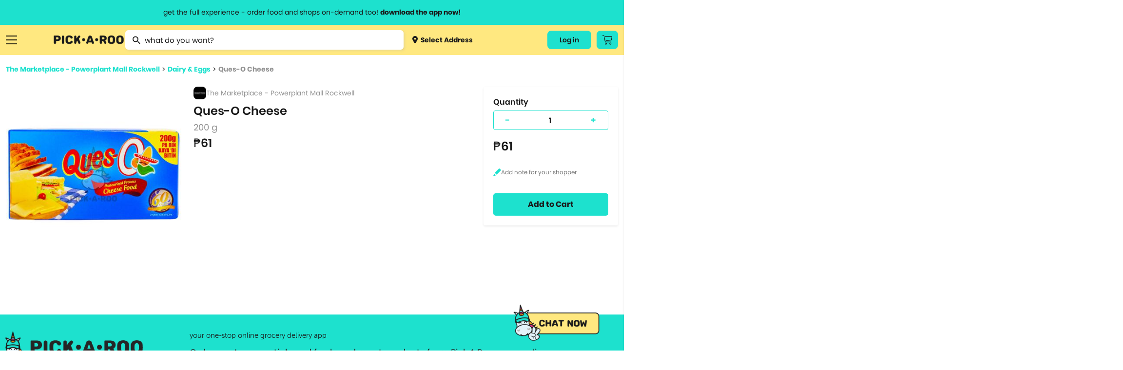

--- FILE ---
content_type: text/css
request_url: https://pickaroo.com/static/CACHE/css/output.7c0f063b96b8.css
body_size: 30392
content:
/*! normalize.css v3.0.2 | MIT License | git.io/normalize */html{font-family:sans-serif;-ms-text-size-adjust:100%;-webkit-text-size-adjust:100%}body{margin:0}article,aside,details,figcaption,figure,footer,header,hgroup,main,menu,nav,section,summary{display:block}audio,canvas,progress,video{display:inline-block;vertical-align:baseline}audio:not([controls]){display:none;height:0}[hidden],template{display:none}a{background-color:transparent}a:active,a:hover{outline:0}abbr[title]{border-bottom:1px dotted}b,strong{font-weight:bold}dfn{font-style:italic}h1{font-size:2em;margin:0.67em 0}mark{background:#ff0;color:#000}small{font-size:80%}sub,sup{font-size:75%;line-height:0;position:relative;vertical-align:baseline}sup{top:-0.5em}sub{bottom:-0.25em}img{border:0}svg:not(:root){overflow:hidden}figure{margin:1em 40px}hr{-moz-box-sizing:content-box;box-sizing:content-box;height:0}pre{overflow:auto}code,kbd,pre,samp{font-family:monospace,monospace;font-size:1em}button,input,optgroup,select,textarea{color:inherit;font:inherit;margin:0}button{overflow:visible}button,select{text-transform:none}button,html input[type="button"],input[type="reset"],input[type="submit"]{-webkit-appearance:button;cursor:pointer}button[disabled],html input[disabled]{cursor:default}button::-moz-focus-inner,input::-moz-focus-inner{border:0;padding:0}input{line-height:normal}input[type="checkbox"],input[type="radio"]{box-sizing:border-box;padding:0}input[type="number"]::-webkit-inner-spin-button,input[type="number"]::-webkit-outer-spin-button{height:auto}input[type="search"]{-webkit-appearance:textfield;-moz-box-sizing:content-box;-webkit-box-sizing:content-box;box-sizing:content-box}input[type="search"]::-webkit-search-cancel-button,input[type="search"]::-webkit-search-decoration{-webkit-appearance:none}fieldset{border:1px solid #c0c0c0;margin:0 2px;padding:0.35em 0.625em 0.75em}legend{border:0;padding:0}textarea{overflow:auto}optgroup{font-weight:bold}table{border-collapse:collapse;border-spacing:0}td,th{padding:0}.container{position:relative;width:100%;max-width:960px;margin:0 auto;padding:0 20px;box-sizing:border-box}.column,.columns{width:100%;float:left;box-sizing:border-box}@media (min-width:400px){.container{width:85%;padding:0}}@media (min-width:550px){.container{width:80%}.column,.columns{margin-left:4%}.column:first-child,.columns:first-child{margin-left:0}.one.column,.one.columns{width:4.66666666667%}.two.columns{width:13.3333333333%}.three.columns{width:22%}.four.columns{width:30.6666666667%}.five.columns{width:39.3333333333%}.six.columns{width:48%}.seven.columns{width:56.6666666667%}.eight.columns{width:65.3333333333%}.nine.columns{width:74.0%}.ten.columns{width:82.6666666667%}.eleven.columns{width:91.3333333333%}.twelve.columns{width:100%;margin-left:0}.one-third.column{width:30.6666666667%}.two-thirds.column{width:65.3333333333%}.one-half.column{width:48%}.offset-by-one.column,.offset-by-one.columns{margin-left:8.66666666667%}.offset-by-two.column,.offset-by-two.columns{margin-left:17.3333333333%}.offset-by-three.column,.offset-by-three.columns{margin-left:26%}.offset-by-four.column,.offset-by-four.columns{margin-left:34.6666666667%}.offset-by-five.column,.offset-by-five.columns{margin-left:43.3333333333%}.offset-by-six.column,.offset-by-six.columns{margin-left:52%}.offset-by-seven.column,.offset-by-seven.columns{margin-left:60.6666666667%}.offset-by-eight.column,.offset-by-eight.columns{margin-left:69.3333333333%}.offset-by-nine.column,.offset-by-nine.columns{margin-left:78.0%}.offset-by-ten.column,.offset-by-ten.columns{margin-left:86.6666666667%}.offset-by-eleven.column,.offset-by-eleven.columns{margin-left:95.3333333333%}.offset-by-one-third.column,.offset-by-one-third.columns{margin-left:34.6666666667%}.offset-by-two-thirds.column,.offset-by-two-thirds.columns{margin-left:69.3333333333%}.offset-by-one-half.column,.offset-by-one-half.columns{margin-left:52%}}html{font-size:62.5%}body{font-size:1.5em;line-height:1.6;font-weight:400;font-family:"Raleway","HelveticaNeue","Helvetica Neue",Helvetica,Arial,sans-serif;color:#222}h1,h2,h3,h4,h5,h6{margin-top:0;margin-bottom:2rem;font-weight:300}h1{font-size:4.0rem;line-height:1.2;letter-spacing:-.1rem}h2{font-size:3.6rem;line-height:1.25;letter-spacing:-.1rem}h3{font-size:3.0rem;line-height:1.3;letter-spacing:-.1rem}h4{font-size:2.4rem;line-height:1.35;letter-spacing:-.08rem}h5{font-size:1.8rem;line-height:1.5;letter-spacing:-.05rem}h6{font-size:1.5rem;line-height:1.6;letter-spacing:0}@media (min-width:550px){h1{font-size:5.0rem}h2{font-size:4.2rem}h3{font-size:3.6rem}h4{font-size:3.0rem}h5{font-size:2.4rem}h6{font-size:1.5rem}}p{margin-top:0}a{color:#1EAEDB}a:hover{color:#0FA0CE}.button,button,input[type="submit"],input[type="reset"],input[type="button"]{display:inline-block;height:38px;padding:0 30px;color:#555;text-align:center;font-size:11px;font-weight:600;line-height:38px;letter-spacing:.1rem;text-transform:uppercase;text-decoration:none;white-space:nowrap;background-color:transparent;border-radius:4px;border:1px solid #bbb;cursor:pointer;box-sizing:border-box}.button:hover,button:hover,input[type="submit"]:hover,input[type="reset"]:hover,input[type="button"]:hover,.button:focus,button:focus,input[type="submit"]:focus,input[type="reset"]:focus,input[type="button"]:focus{color:#333;border-color:#888;outline:0}.button.button-primary,button.button-primary,input[type="submit"].button-primary,input[type="reset"].button-primary,input[type="button"].button-primary{color:#FFF;background-color:#33C3F0;border-color:#33C3F0}.button.button-primary:hover,button.button-primary:hover,input[type="submit"].button-primary:hover,input[type="reset"].button-primary:hover,input[type="button"].button-primary:hover,.button.button-primary:focus,button.button-primary:focus,input[type="submit"].button-primary:focus,input[type="reset"].button-primary:focus,input[type="button"].button-primary:focus{color:#FFF;background-color:#1EAEDB;border-color:#1EAEDB}input[type="email"],input[type="number"],input[type="search"],input[type="text"],input[type="tel"],input[type="url"],input[type="password"],textarea,select{height:38px;padding:6px 10px;background-color:#fff;border:1px solid #D1D1D1;border-radius:4px;box-shadow:none;box-sizing:border-box}input[type="email"],input[type="number"],input[type="search"],input[type="text"],input[type="tel"],input[type="url"],input[type="password"],textarea{-webkit-appearance:none;-moz-appearance:none;appearance:none}textarea{min-height:65px;padding-top:6px;padding-bottom:6px}input[type="email"]:focus,input[type="number"]:focus,input[type="search"]:focus,input[type="text"]:focus,input[type="tel"]:focus,input[type="url"]:focus,input[type="password"]:focus,textarea:focus,select:focus{border:1px solid #33C3F0;outline:0}label,legend{display:block;margin-bottom:.5rem;font-weight:600}fieldset{padding:0;border-width:0}input[type="checkbox"],input[type="radio"]{display:inline}label>.label-body{display:inline-block;margin-left:.5rem;font-weight:normal}ul{list-style:circle inside}ol{list-style:decimal inside}ol,ul{padding-left:0;margin-top:0}ul ul,ul ol,ol ol,ol ul{margin:1.5rem 0 1.5rem 3rem;font-size:90%}li{margin-bottom:1rem}code{padding:.2rem .5rem;margin:0 .2rem;font-size:90%;white-space:nowrap;background:#F1F1F1;border:1px solid #E1E1E1;border-radius:4px}pre>code{display:block;padding:1rem 1.5rem;white-space:pre}th,td{padding:12px 15px;text-align:left;border-bottom:1px solid #E1E1E1}th:first-child,td:first-child{padding-left:0}th:last-child,td:last-child{padding-right:0}button,.button{margin-bottom:1rem}input,textarea,select,fieldset{margin-bottom:1.5rem}pre,blockquote,dl,figure,table,p,ul,ol,form{margin-bottom:2.5rem}.u-full-width{width:100%;box-sizing:border-box}.u-max-full-width{max-width:100%;box-sizing:border-box}.u-pull-right{float:right}.u-pull-left{float:left}hr{margin-top:3rem;margin-bottom:3.5rem;border-width:0;border-top:1px solid #E1E1E1}.container:after,.row:after,.u-cf{content:"";display:table;clear:both}@media (min-width:400px){}@media (min-width:550px){}@media (min-width:750px){}@media (min-width:1000px){}@media (min-width:1200px){}@font-face{font-family:'MuseoSansRounded100Regular';src:url('/static/fonts/museosansrounded-100-webfont.eot?4e18dcb5ce22');src:url('/static/fonts/museosansrounded-100-webfont.eot?&4e18dcb5ce22#iefix') format('embedded-opentype'),url('/static/fonts/museosansrounded-100-webfont.woff?4e18dcb5ce22') format('woff'),url('/static/fonts/museosansrounded-100-webfont.ttf?4e18dcb5ce22') format('truetype');font-weight:normal;font-style:normal}@font-face{font-family:'MuseoSansRounded300Regular';src:url('/static/fonts/museosansrounded-300-webfont.eot?4e18dcb5ce22');src:url('/static/fonts/museosansrounded-300-webfont.eot?&4e18dcb5ce22#iefix') format('embedded-opentype'),url('/static/fonts/museosansrounded-300-webfont.woff?4e18dcb5ce22') format('woff'),url('/static/fonts/museosansrounded-300-webfont.ttf?4e18dcb5ce22') format('truetype');font-weight:normal;font-style:normal}@font-face{font-family:'MuseoSansRounded500Regular';src:url('/static/fonts/museosansrounded-500-webfont.eot?4e18dcb5ce22');src:url('/static/fonts/museosansrounded-500-webfont.eot?&4e18dcb5ce22#iefix') format('embedded-opentype'),url('/static/fonts/museosansrounded-500-webfont.woff?4e18dcb5ce22') format('woff'),url('/static/fonts/museosansrounded-500-webfont.ttf?4e18dcb5ce22') format('truetype');font-weight:normal;font-style:normal}@font-face{font-family:'MuseoSansRounded700Regular';src:url('/static/fonts/museosansrounded-700-webfont.eot?4e18dcb5ce22');src:url('/static/fonts/museosansrounded-700-webfont.eot?&4e18dcb5ce22#iefix') format('embedded-opentype'),url('/static/fonts/museosansrounded-700-webfont.woff?4e18dcb5ce22') format('woff'),url('/static/fonts/museosansrounded-700-webfont.ttf?4e18dcb5ce22') format('truetype');font-weight:normal;font-style:normal}@font-face{font-family:'Poppins-Regular';src:url('/static/fonts/Poppins-Regular.eot?4e18dcb5ce22');src:url('/static/fonts/Poppins-Regular.eot?&4e18dcb5ce22#iefix') format('embedded-opentype'),url('/static/fonts/Poppins-Regular.woff?4e18dcb5ce22') format('woff'),url('/static/fonts/Poppins-Regular.ttf?4e18dcb5ce22') format('truetype');font-weight:normal;font-style:normal}@font-face{font-family:'Poppins-SemiBold';src:url('/static/fonts/Poppins-SemiBold.eot?26eb2b4f8af7');src:url('/static/fonts/Poppins-SemiBold.eot?&26eb2b4f8af7#iefix') format('embedded-opentype'),url('/static/fonts/Poppins-SemiBold.woff?26eb2b4f8af7') format('woff'),url('/static/fonts/Poppins-SemiBold.ttf?26eb2b4f8af7') format('truetype');font-weight:normal;font-style:normal}@font-face{font-family:'Poppins-Bold';src:url('/static/fonts/Poppins-Bold.eot?26eb2b4f8af7');src:url('/static/fonts/Poppins-Bold.eot?&26eb2b4f8af7#iefix') format('embedded-opentype'),url('/static/fonts/Poppins-Bold.woff?26eb2b4f8af7') format('woff'),url('/static/fonts/Poppins-Bold.ttf?26eb2b4f8af7') format('truetype');font-weight:normal;font-style:normal}@font-face{font-family:'Sinuous-Bold';src:url('/static/fonts/Sinuous-Bold.eot?26eb2b4f8af7');src:url('/static/fonts/Sinuous-Bold.eot?&26eb2b4f8af7#iefix') format('embedded-opentype'),url('/static/fonts/Sinuous-Bold.woff?26eb2b4f8af7') format('woff'),url('/static/fonts/Sinuous-Bold.ttf?26eb2b4f8af7') format('truetype');font-weight:normal;font-style:normal}@font-face{font-family:'Barcode';src:url('/static/fonts/barcode.ttf?120221a80a91');font-weight:normal;font-style:normal}.awesomplete [hidden]{display:none}.awesomplete .visually-hidden{position:absolute;clip:rect(0,0,0,0)}.awesomplete{display:inline-block;position:relative}.awesomplete>input{display:block}.awesomplete>ul{position:absolute;left:0;z-index:1;min-width:100%;box-sizing:border-box;list-style:none;padding:0;margin:0;background:#fff}.awesomplete>ul:empty{display:none}.awesomplete>ul{border-radius:.3em;margin:.2em 0 0;background:hsla(0,0%,100%,.9);background:linear-gradient(to bottom right,white,hsla(0,0%,100%,.8));border:1px solid rgba(0,0,0,.3);box-shadow:.05em .2em .6em rgba(0,0,0,.2);text-shadow:none}@supports (transform:scale(0)){.awesomplete>ul{transition:.3s cubic-bezier(.4,.2,.5,1.4);transform-origin:1.43em -.43em}.awesomplete>ul[hidden],.awesomplete>ul:empty{opacity:0;transform:scale(0);display:block;transition-timing-function:ease}}.awesomplete>ul:before{content:"";position:absolute;top:-.43em;left:1em;width:0;height:0;padding:.4em;background:white;border:inherit;border-right:0;border-bottom:0;-webkit-transform:rotate(45deg);transform:rotate(45deg)}.awesomplete>ul>li{position:relative;padding:.2em .5em;cursor:pointer}.awesomplete>ul>li:hover{background:hsl(200,40%,80%);color:black}.awesomplete>ul>li[aria-selected="true"]{background:hsl(205,40%,40%);color:white}.awesomplete mark{background:hsl(65,100%,50%)}.awesomplete li:hover mark{background:hsl(68,100%,41%)}.awesomplete li[aria-selected="true"] mark{background:hsl(86,100%,21%);color:inherit}@charset "UTF-8";:root{--icon:"›"}body{overflow-x:hidden}body.block{overflow:hidden}body.block:before{content:'';position:absolute;top:0;left:0;height:100%;width:100%;z-index:1;background:white}body.home{height:auto;min-height:100%}html,body{font-family:"MuseoSansRounded300Regular";background-color:white;color:#1A1A1A;overflow-x:hidden;height:100%;min-height:100vh;-webkit-font-smoothing:antialiased;text-rendering:optimizelegibility;scroll-behavior:smooth}input[type="date"]::-webkit-calendar-picker-indicator{position:absolute;left:10px;top:10px;background:transparent}a{text-decoration:none;color:#1DE1CE}strong{font-family:"MuseoSansRounded700Regular"}img{width:100%}h1,h2,h3,h4,h5,p,span{letter-spacing:0!important}h1{font:17px/22px "MuseoSansRounded500Regular";position:relative;margin-bottom:0px;text-transform:uppercase}h1 span{font:16px/28px "MuseoSansRounded300Regular";display:block;text-transform:none}h1.large{font:36px/54px "Poppins-Bold",sans-serif;text-transform:unset}h1.product-name{text-transform:unset}h2{font:20px/36px "Poppins-SemiBold",sans-serif;margin-bottom:10px}p{font:14px/21px "Poppins-Regular",sans-serif;font-weight:400}p.last{margin-bottom:0}input:focus,textarea:focus,select:focus{outline:none}input,textarea{box-shadow:none;border-radius:0}ul{list-style-type:none}.slim-scrollbar::-webkit-scrollbar{width:8px}.slim-scrollbar::-webkit-scrollbar-track{background:white}.slim-scrollbar::-webkit-scrollbar-thumb{background:#EAEAEA}header{background-color:#FFE880;padding:3px 0;position:fixed;top:0;left:0;width:100%;z-index:1003}header input[type="text"]{margin-left:20px;height:40px;margin:auto 0;background-color:white;box-shadow:2px 2px 4px rgba(161,161,161,0.25);border-radius:6px;border:none;width:100%;padding-left:40px}header input[type="text"]:placeholder{font:14px/21px "Poppins-Regular",sans-serif;color:#929292}header *:root{scrolbar-color:transparent transparent}header ::-webkit-scrollbar{width:12px;border-radius:10px}header ::-webkit-scrollbar-track{-webkit-box-shadow:inset 0 0 4px rgba(0,0,0,0.1);border-radius:10px}header ::-webkit-scrollbar-thumb{border-radius:10px;-webkit-box-shadow:inset 0 0 4px rgba(0,0,0,0.2)}header .deliver{font:14px/21px "Poppins-Regular",sans-serif;color:#1A1A1A;border-radius:5px;padding:11px 18px;margin:auto 20px auto 0;position:relative;display:table;white-space:nowrap;cursor:pointer}header .deliver span{font-family:"Poppins-Bold",sans-serif}header .deliver img{max-width:11px;position:relative;top:2px;margin-right:3px}header .logo{width:150px;height:auto;margin:auto 0;position:relative;z-index:100;top:3px}header .columns{height:56px}header .search{margin:auto 0;max-width:72%;position:relative;margin-left:0;width:100%}header .search-wrapper-box{display:flex;width:100%}header .search img{position:absolute;width:16px;height:16px;top:12px;left:15px;z-index:1}header .search button{border:none;border-radius:5px;padding:0 15px;height:40px;position:absolute;right:0px;margin:0;top:0;font:14px/14px "Poppins-Bold",sans-serif;color:#1A1A1A;text-transform:capitalize}header .search button img{width:14.5px;height:14.5px;position:relative;top:auto;left:auto;margin-right:5px}header .search button span{position:relative;top:-1px}header .search button .mascot{width:48px;height:auto;position:relative;right:-40px;top:-10px}header .hide{display:none}header .search input,header .search input::placeholder{font-family:"Poppins-Regular",sans-serif;color:#1A1A1A;width:100%}header .menus{margin:auto 0;width:100%;display:flex;justify-content:flex-end;align-items:center;gap:15px}header .menus .list{display:inline-block;position:relative}header .menus .list:last-child{margin-right:0}header .menus a{font:14px/24px "Poppins-Bold",sans-serif;color:#1A1A1A}header .menus h3,header .menus .title{font:14px/21px "Poppins-Bold",sans-serif;color:#1DE1CE;margin-bottom:10px}header .menus h3 span,header .menus .title span{position:relative;z-index:100;background:white;display:initial;padding-right:8px}header .menus h3:before,header .menus .title:before{content:'';display:block;width:100%;height:1px;position:relative;top:11px;border-bottom:1px solid #EAEAEA}header .menus .list.burger{min-width:24px}header .menus .burger-icon{margin:auto 0;width:23px;height:18px;position:relative;top:4px}header .menus .button{border:none;width:auto;padding:12px;display:flex;align-items:center;justify-content:center;margin:0px;background:#1DE1CE;border-radius:8px}header .menus .cart-button img{width:20px;height:20px}header .menus .cart-button .cart-count{margin:0px 4px 0px 12px;font:14px/21px "Poppins-Bold",sans-serif;min-width:12px;text-align:center}header .menus .cart-button .cart-count.hidden{display:none}header .menus .account-button{padding:8px 25px;font-family:"Poppins-SemiBold",sans-serif;letter-spacing:unset;text-transform:unset}.bg-black{background-color:#1A1A1A}.bg-pink{background-color:#E73582}.bg-yellow{background-color:#F59E1B}.bg-blue{background-color:#1DE1CE}.mt-0{margin-top:0}.mt-1{margin-top:10px}.mt-2{margin-top:20px}.mt-3{margin-top:30px}.mb-0{margin-bottom:0}.relative{position:relative!important}.seperator{margin:50px 0 0;display:table;width:100%;clear:both}.seperator.small{margin-top:20px}.seperator.vsmall{margin-top:10px}.mobile{display:none}.flex{display:flex}.flex-center{display:flex;justify-content:center;align-items:center}.flex-align-center{display:flex;align-items:center}.justify-between{justify-content:space-between}.flex-column-center{flex-direction:column;gap:12px;align-items:center}.container-wrapper{margin-top:112px;display:inline-block;width:100%}.container{width:100%;margin:0 auto;padding:0 12px;position:unset;box-sizing:border-box;max-width:1280px}.thumbnails img,.product-image img{border-radius:8px}.text-left{text-align:left}.text-right{text-align:right}.regular{font-family:"Poppins-Regular",sans-serif}.bold{font-family:"Poppins-Bold",sans-serif}.section{margin-bottom:10px}.section a{color:#1DE1CE;font:20px/37px "Poppins-SemiBold",sans-serif;margin-left:10px}.section .slider-title{color:#1A1A1A}.section h2{font-size:18px;margin-bottom:0}.section .right{text-align:right}.section .left{display:flex;vertical-align:middle}.section .control-box{position:relative;top:18px}.section .control-box .prev{left:auto;right:45px}.section .control-box .prev,.section .control-box .next{top:auto}.section .control-box img{width:45px;opacity:1}.middle{margin:auto 0}.link{font:14px/21px "Poppins-Bold",sans-serif}.breadcrumb{font:14px/21px "Poppins-Regular",sans-serif;margin-bottom:25px}.breadcrumb a:last-child{color:#929292}.breadcrumb.search a{font:18px/27px "Poppins-Regular",sans-serif;color:#1A1A1A;display:inline-block;margin-right:30px;border-bottom:2px solid transparent}.breadcrumb.search a:last-child{color:#929292;margin-right:0}.breadcrumb.search a.active span,.breadcrumb.search a:hover span{font-family:"Poppins-SemiBold",sans-serif;padding-bottom:2px;border-bottom:2px solid #1DE1CE}.breadcrumb.search img{width:36px;position:relative;top:12px;margin-right:8px}.breadcrumb.search .brand-icon{top:10px}.search-page .search-block{display:none}.search-page .search-block.active{display:block}.search-page .new_columns.two.columns{width:15%;margin-left:2%}.search-page .new_columns.two.columns:nth-child(7n){margin-left:2%}.search-page .new_columns.two.columns:nth-child(6n+1){margin-left:0}.banner-image{margin:5px 0 10px;border-radius:8px}.action-button{font:20px/20px "Poppins-Bold",sans-serif;color:#1A1A1A;background:#1DE1CE;border-radius:5px;padding:15px 15%;margin:20px 0;display:table;cursor:pointer}.action-button:hover{color:#1A1A1A}.action-button.mobile{display:none}.action-button.website{display:table}.action-button.secondary{background:#EAEAEA}.action-button.new-design{border:0px;padding:16px;box-sizing:border-box;text-transform:unset;font:16px/14px "Poppins-Bold",sans-serif;letter-spacing:normal;height:auto;margin:0px}.action-button.new-design + .action-button.new-design{margin-top:16px}.action-button.new-design + .action-button.new-design.prevent-margin{margin:0px}.action-button.border{border:1px solid #1DE1CE;background:transparent;color:#1DE1CE}.action-button:disabled{background:#E5E5E5}.action-button.full-width{width:100%;text-align:center}.banner-wrapper{overflow:hidden}.banner{background-repeat:no-repeat;width:100%;height:100%;max-height:360px;background-position:top right;display:flex;margin:50px 0 25px;background-color:#FFE880;background-position:center;background-size:cover}.banner h1{padding:15px 0 0;color:#1A1A1A;font:60px/90px "Poppins-Regular",sans-serif;font-weight:bolder;margin:auto 0}.banner p{font:18px/27px "Poppins-Regular",sans-serif}.banner .container{margin:auto;display:none;flex-direction:column;align-items:flex-start;justify-content:center}.banner.home_index{margin-bottom:0}.footer-yellow-bg{position:relative}.footer-yellow-bg .bottom{display:flex;align-items:center}.footer-yellow-bg:before{content:'';position:absolute;top:0;left:-20vw;width:200vw;height:100%;background-color:#FFE880}.footer-yellow-bg .bottom{position:relative}.about-us .banner{line-height:0;overflow:hidden}.about-us .banner a{display:inline-block}.about-us .container-wrapper{margin-top:30px}.home_index{min-height:360px}.home_index h1{font:48px/56px "Poppins-Bold",sans-serif;text-transform:none}.home_index p{font:28px/50px "Poppins-SemiBold",sans-serif;margin-bottom:0px}.vision_mission h2{font:42px/72px "Poppins-Bold",sans-serif}.vision_mission p{font:14px/21px "Poppins-Regular",sans-serif;max-width:90%}.our_company img{width:135%}.our_company h2{font:42px/72px "Poppins-Bold",sans-serif}.our_company p{font:14px/21px "Poppins-Regular",sans-serif}.our_company strong{font-weight:normal}.our_company .right{border-radius:10px;background:white;padding:35px 45px;margin-top:50px;box-sizing:border-box}.our_team h2{font:42px/72px "Poppins-Bold",sans-serif}.our_team h3{font:22px/28px "Poppins-Bold",sans-serif;margin:20px 0}.our_team p{font:400 14px/21px "Poppins-Regular",sans-serif}.our_team strong{font-weight:normal}.our_team .seperator.image{height:296px;margin:0;display:inline-block}.terms h1{font:48px/52px "Poppins-Bold",sans-serif;text-transform:capitalize}.terms h2{font:24px/32px "Poppins-SemiBold",sans-serif}.terms p,.terms ol{font:400 14px/21px "Poppins-Regular",sans-serif}.terms .terms-content{margin-top:50px}.terms .terms-content.no-margin{margin-top:0px}.terms .terms-content .list{margin-bottom:40px}.terms .terms-content .list p,.terms .terms-content .list ol{box-sizing:border-box}.terms .terms-content .list ol{padding-left:25px}.categories{margin:20px auto;box-sizing:border-box;width:100%;text-align:left;background:white;z-index:10;padding-bottom:12px;border-bottom:1px solid #D1D1D1}.categories.small span{font:23px/32px "Poppins-Bold",sans-serif;padding-bottom:5px;transition:max-height 0.5s ease-in}.categories .container{display:flex;align-items:center;justify-content:center;gap:72px}.categories span{font:20px/21px "Poppins-SemiBold",sans-serif;font-weight:700;margin-right:5%;color:#1A1A1A;display:flex;align-items:center;gap:16px;position:relative}.categories span>img{width:80px;height:80px;object-fit:contain;padding:16px;box-sizing:border-box;background:url("/static/img/web/squircle.svg?9ee34f3f2e3e") no-repeat center center}.categories span>.category-subcategories{display:none}.categories span:hover>.category-subcategories{display:block}.categories .category-subcategories{position:absolute;left:0px;top:100%;width:100vw;max-width:320px;z-index:100}.categories .category-subcategories ul{display:flex;flex-direction:column;gap:24px;margin:12px 0px 0px;background-color:white;padding:16px 8px;border-radius:4px;box-shadow:0px 1px 12px rgba(0,0,0,0.1);max-height:40vh;overflow-y:auto}.categories .category-subcategories li{margin:0px}.categories .category-subcategories a{display:flex;align-items:center;gap:8px;width:100%!important}.categories .category-subcategories a.mobile{display:none}.categories .category-subcategories img{width:48px;height:48px}.categories .category-subcategories .category-content{display:flex;flex-direction:column;justify-content:center;flex-grow:1}.categories .category-subcategories .name{font:16px/20px "Poppins-SemiBold",sans-serif}.categories .category-subcategories .children{font:13px/18px "Poppins-Regular",sans-serif;color:#929292}.categories-section{max-width:1280px;margin:0 auto}.categories-section .slider{margin:0}.categories-section .tns-outer{overflow:hidden}.categories-section .control-box .prev{left:-15px}.categories-section .control-box .next{right:-30px}.catalogs-content{text-align:center;margin:35px auto 50px;width:100%;white-space:nowrap}.catalogs-content img{width:100%;max-width:80px;height:auto;margin:0 auto;display:table}.catalogs-content span{font:14px/21px "Poppins-Regular",sans-serif;display:block;color:#1A1A1A;white-space:normal;margin-top:8px;text-align:center;word-wrap:break-word}.pointer,.product-selector{cursor:pointer}.slider{scrollbar-width:none}.slider::-webkit-scrollbar{display:none!important}.slider a.columns,.slider div.columns{margin-left:0}.brands{display:flex;flex-wrap:wrap}.brands .desc{color:#1A1A1A;display:table;font:13px/16px "Poppins-Regular",sans-serif}.brands .merchant-description{margin-top:10px}.brands .brand{padding-left:1px;display:flex;flex-direction:column;position:relative}.brands .landscape-image{border-top-left-radius:10px;border-top-right-radius:10px;height:224px;object-fit:cover}.brands .brand-content .icon{width:100%;height:auto;aspect-ratio:1;object-fit:contain;background:white;border:1px solid #D1D1D1;border-radius:4px;box-sizing:border-box}.brands .brand-content{background:white;padding:0px;position:relative;box-sizing:border-box;display:flex;flex-direction:column}.brands .desc-wrapper{margin:auto 0}.brands span.flex{display:flex}.brands .columns:nth-child(4n){margin-left:0}.brands .control-box.middle a{top:39%}.brand-content{margin:auto 0 0 0;display:flex;padding:20px 15px 10px;width:100%}.brand-content .content{width:100%}.brand-content span{display:block}.brand-content .name{font:15px/24px "Poppins-SemiBold",sans-serif;margin-top:16px;color:#1A1A1A;overflow-wrap:break-word}.brand-content .desc{font:13px/16px "Poppins-Regular",sans-serif;color:#929292;text-overflow:ellipsis;overflow:hidden;white-space:nowrap;width:calc(100% - 96px);display:block}.brand-content .rating{display:flex;align-items:baseline;gap:6px;font:16px/20px "Poppins-SemiBold",sans-serif;color:#1A1A1A}.brand-content .rating img{width:16px;height:16px}.top_products a.columns{margin-bottom:36px}.products a.two.columns{margin-bottom:0}.products .tns-nav{display:none}.products .control-box img{border:none}.products .control-box.middle a{top:48%}.products .product-width{width:255px;padding-right:20px}.top_products,.products{display:flex;flex-wrap:wrap}.top_products .image,.products .image{object-fit:cover;height:230px;border-radius:18px;border:1px solid #EAEAEA}.top_products .image.no-border,.products .image.no-border{border:none}.top_products .name,.products .name{color:#1A1A1A;font:14px/21px "Poppins-Regular",sans-serif;display:block;overflow:hidden;text-overflow:ellipsis;-webkit-line-clamp:2;display:-webkit-box;-webkit-box-orient:vertical}.top_products .desc,.products .desc{color:#929292;font:15px/21px "Poppins-Regular",sans-serif;display:table;margin-top:2px}.top_products .price,.products .price{font:16px/20px "Poppins-SemiBold",sans-serif;display:block;color:#1A1A1A;margin-top:8px}.top_products .columns,.products .columns{margin-bottom:25px}.top_products .two.columns,.products .two.columns{margin-bottom:25px}.top_products .two.columns:nth-child(7n),.products .two.columns:nth-child(7n){margin-left:0}.top_products .sale,.products .sale{color:#E73582}.top_products .sale img,.products .sale img{max-width:15px;position:relative;top:2px;border-radius:unset}.top_products .sale .normal-price,.products .sale .normal-price{font:15px/21px "Poppins-Regular",sans-serif;color:grey;vertical-align:bottom;text-decoration:line-through;margin-left:5px}.top_products .price-new,.products .price-new{font:16px/20px "Poppins-SemiBold",sans-serif;color:#1A1A1A}.top_products .price-new.sale,.products .price-new.sale{color:#E73582}.top_products .button-add,.products .button-add{background-color:#E2F2F9;border-radius:3px;font:14px/21px "Poppins-SemiBold",sans-serif;letter-spacing:normal;text-transform:capitalize;color:#1A1A1A;border:none;height:32px;margin:0;cursor:pointer}.top_products .button-add:disabled,.products .button-add:disabled{color:#B9B9B9;background:#F5F5F5}.top_products .button-add.oos,.products .button-add.oos{padding:2px 30px 2px}.top_products a.button-add,.products a.button-add{padding:6px 30px 2px;height:25px}.top_products input,.top_products button,.products input,.products button{height:32px}.top_products .new_columns.three.columns,.products .new_columns.three.columns{width:18.4%;margin-bottom:35px;display:flex;flex-wrap:wrap}.top_products .new_columns.three.columns:nth-child(4n+1),.products .new_columns.three.columns:nth-child(4n+1){margin-left:2%}.top_products .new_columns.three.columns:nth-child(5n+1),.products .new_columns.three.columns:nth-child(5n+1){margin-left:0}.top_products .new_columns.three.columns .action-wrapper,.products .new_columns.three.columns .action-wrapper{width:100%;align-self:flex-end}.loading-product{pointer-events:none}.loading-product .image{height:200px}.loading-product span{position:relative;height:19px;display:block;overflow:hidden;border-radius:7px;background:#EAEAEA;margin-bottom:5px}.loading-product .price{width:50%}.loading-product span:before{content:'';display:block;position:absolute;left:-150px;top:0;height:100%;width:150px;background:linear-gradient(to right,transparent 0%,#C3C3C3 50%,transparent 100%);animation:load 1s cubic-bezier(0.4,0,0.2,1) infinite}@keyframes load{from{left:-150px}to{left:100%}}@keyframes spin{from{transform:rotate(0deg)}to{transform:rotate(360deg)}}.new_brands{display:flex;flex-wrap:wrap}.new_brands img{width:100%;max-width:200px;max-height:200px;border:1px solid #EAEAEA;border-radius:8px}.new_brands a{margin-bottom:0}.new_brands .name{color:#1A1A1A;font:16px/24px "Poppins-SemiBold",sans-serif;display:block;margin-bottom:2px}.new_brands .desc{color:#929292;font:14px/20px "Poppins-Regular",sans-serif}.new_brands .name,.new_brands .desc{overflow:hidden;text-overflow:ellipsis;-webkit-line-clamp:2;display:-webkit-box;-webkit-box-orient:vertical}.slider-box{position:relative}.slider-box a{position:relative}.slider-box a:before{content:'';width:100%;height:100%;position:absolute;background-size:100%;top:0;left:0;border:none;z-index:1001}.slider-box .tns-nav{display:none}.slider-box .track-container{overflow:hidden;width:100%}.slider-box .control-box img{border:none}.slider-box .row.flex{position:relative;z-index:100}.slider-box .slider-control{position:absolute;width:100%;height:100%;pointer-events:none;top:0px}.slider-box .slider-control a{pointer-events:initial;user-select:none}.slider-box .slider-control img{display:block;opacity:1;width:64px;height:64px}.slider-box .slider-control .prev{margin-left:-32px}.slider-box .slider-control .next{margin-right:-32px}.new_columns.two.columns{width:15%}.new_columns.three.columns{width:23.5%}.new_columns.three.columns:nth-child(4n+1){margin-left:0}.new_columns.four.columns{width:32%}.new_columns.four.columns:nth-child(3n+1){margin-left:0}.new_columns.six.columns:nth-child(5n+1){margin-left:0}.new_columns.column,.new_columns.columns{margin-left:2%}.new_columns.column:first-child,.new_columns.columns:first-child{margin-left:0}.promotions{margin-bottom:50px}.promotions .control-box.middle a{top:42%}.promotions .tns-nav{display:flex;width:100%;margin-top:30px;justify-content:center}.promotions .slider{white-space:nowrap}.promotions .slider::-webkit-scrollbar{display:none}.promotions .nav{display:block;width:100%;clear:both}.promotions .tns-nav button{background-color:white;border:1px solid #D1D1D1;width:8px;height:8px;display:inline-block;border-radius:50%;padding:0;margin-right:5px}.promotions button.tns-nav-active{background-color:#929292}.promotions img{border-radius:8px}.promotion-banners{margin-bottom:50px}.promotion-banners .control-box.middle a{top:42%}.promotion-banners .tns-nav{display:flex;width:100%;margin-top:30px;justify-content:center}.promotion-banners .slider{white-space:nowrap}.promotion-banners .slider::-webkit-scrollbar{display:none}.promotion-banners .nav{display:block;width:100%;clear:both}.promotion-banners .tns-nav button{background-color:white;border:1px solid #D1D1D1;width:8px;height:8px;display:inline-block;border-radius:50%;padding:0;margin-right:5px}.promotion-banners button.tns-nav-active{background-color:#929292}.promotion-banners img{border-radius:8px;max-width:256px}.explores{display:flex;flex-wrap:wrap}.explores a{padding:15px;border-radius:10px;margin-bottom:2%;border:1px solid #EAEAEA;box-sizing:border-box}.explores .name{color:#1A1A1A;font:18px/20px "Poppins-SemiBold",sans-serif;display:block;margin-bottom:5px}.explores .desc{color:#1A1A1A;font:13px/16px "Poppins-Regular",sans-serif;display:table}.explores .icon{border-radius:18px;border:1px solid #EAEAEA}.explores .top{line-height:0}.order-now-button{border:1px solid #EAEAEA;padding:10px;border-radius:10px;position:relative;line-height:0;margin-top:75px}.order-now-button .text{font:20px/25px "Poppins-SemiBold",sans-serif;color:#1A1A1A}.order-now-button .three.columns.qrcode-wrapper{width:17%}.order-now-button .qrcode{max-width:98px}.order-now-button .icon{max-width:144px;position:absolute;top:-40px;right:0}.order-now a{float:left;margin-right:10px}.order-now h2{font:60px/90px "Poppins-Bold",sans-serif;margin:40px 0 15px}.order-now h3{font:24px/36px "Poppins-Bold",sans-serif;margin:0px 24px 0px 0px}.order-now p{font:18px/27px "Poppins-Bold",sans-serif;margin-bottom:15px}.order-now .app-icon{width:auto;display:table;max-height:36px}.order-now .order-icon{width:275px;z-index:1001;position:relative}.order-now .download-button{display:flex;align-items:center}.home .container-wrapper{margin-top:0}.home footer{margin-top:24px}.home header{background-color:transparent}.home header.background{background-color:#FFE880}.home header.background .menus .button{background-color:#1DE1CE}header.background .logo,header.background .deliver .cart-icon,header.background .burger>.cart-icon,header.background .menus .burger-icon{filter:brightness(1) invert(0)}header.background .deliver span{color:#1A1A1A}footer{background:#1DE1CE;padding:32px 0 0;margin-top:100px;position:relative;z-index:1000}footer h3{font:48px/72px "Poppins-Bold",sans-serif;margin:0}footer h5{font:24px/24px "Poppins-SemiBold",sans-serif;margin:0 0 16px}footer h2{font:24px/24px "Poppins-Bold",sans-serif;margin:0}footer hr{border:none;border-top:1px solid #1A1A1A;margin:0;padding:0}footer .middle-content{margin-bottom:24px}footer .top{margin-bottom:32px}footer .top .four.columns{width:30%}footer .top .eight.columns{margin-left:0px}footer .top p{font:18px/20px "Poppins-Regular",sans-serif;margin:12px 0px 0px}footer .bottom{padding:11px 0}footer .middle-content .columns{width:20%;margin-left:0}footer .middle-content .columns:first-child,footer .middle-content .columns:last-child{width:30%}footer .right{margin:auto 0 auto auto}footer .logo{width:80%;max-height:80px;margin-left:-20px}footer .contact-icon{width:27px;height:auto;display:table;float:left;position:relative;top:0px;margin-right:10px}footer .contact-icon.mail{top:6px}footer .list a,footer .list span{display:block;font:18px/20px "Poppins-Regular",sans-serif;color:#1A1A1A;width:100%;margin-bottom:10px}footer .bottom a{font:18px/48px "Poppins-Bold",sans-serif;color:#1A1A1A;margin-right:25px}footer .copyright{font:18px/25px "Poppins-Regular",sans-serif;padding-bottom:0;text-align:right}footer .app-icon{width:auto;max-height:60px}footer .medsos a{float:left;display:table;width:auto;margin-right:30px}footer .medsos img{width:auto;display:table;height:28px}footer .desc{margin:auto;display:flex;line-height:0}footer .desc .middle,footer .desc img{margin:auto}footer .desc .flex{display:flex}footer .apps{margin-top:8px;display:flex;gap:8px}.indicators{margin:0 0 5px;display:table}.indicators img{float:left;margin-right:10px;height:20px;width:auto;display:table}.indicators span{font:12px/22px "Poppins-Bold",sans-serif;color:white;text-align:center;padding:1px 15px 3px;border-radius:20px;margin-right:5px}.stores-page .banner-icon{margin-bottom:10px;border-radius:10px}.stores-page .content h1{font:36px/42px "Poppins-Bold",sans-serif;margin:0 0 3px;padding:0;text-transform:capitalize}.stores-page .content h5{font:16px/27px "Poppins-Regular",sans-serif;clear:both;margin:0}.stores-page .content p{font:14px/21px "Poppins-Regular",sans-serif;margin:0}.stores-page .content .banner-image,.stores-page .content .logo-icon{border-radius:10px}.stores-page .content .logo-icon{border:1px solid #EAEAEA}.stores a{color:#1A1A1A;width:100%;display:table}.stores span{width:100%;display:block}.stores h3{clear:both;margin:0;font:18px/25px "Poppins-SemiBold",sans-serif;letter-spacing:initial}.stores .icon{width:12px;height:auto;display:table;margin-right:5px;float:left}.stores .list{border:2px solid #EAEAEA;border-radius:10px;padding:16px;position:relative;margin-bottom:10px;width:100%;box-sizing:border-box}.stores .list:before{content:'';background-image:url("/static/img/catalogs/arrow.png?4e18dcb5ce22");width:7px;height:14px;background-size:7px 14px;position:absolute;right:20px;top:50%;transform:translate(0%,-50%)}.stores .location{font:13px/13px "Poppins-SemiBold",sans-serif;margin-bottom:8px}.stores .time{font:12px/12px "Poppins-Regular",sans-serif;margin-top:10px}.stores .time strong.not-available{color:#929292}.stores.selected h3{font-family:"Poppins-SemiBold",sans-serif;margin:0}.stores.selected .price{font:18px/21px "Poppins-SemiBold",sans-serif;text-align:right;margin:0;padding-right:18px;display:table;box-sizing:border-box}.stores.selected .sold-out{color:#929292;font-size:15px}.stores .price_box{width:auto;display:inline}.stores .price_box .icon{display:inline;float:unset}.stores .normal-price{float:right;width:auto}.stores.selected .flex{display:flex}.stores.selected .price img{width:16px;position:relative;top:3px}.stores .sale{color:#E73582}.brand-directory .content h1{font:36px/42px "Poppins-Bold",sans-serif;margin:0 0 3px;padding:0;text-transform:initial}.brand-directory .content .directory{margin:20px 0 30px}.brand-directory .content .directory a{text-align:center;color:#1A1A1A;display:inline-block;font:400 18px/27px "Poppins-Regular",sans-serif;border-bottom:2px solid transparent}.brand-directory .content .directory a.active,.brand-directory .content .directory a:hover{font-family:"Poppins-SemiBold",sans-serif;border-bottom:2px solid #1DE1CE}.brand-directory .content .slider-wrapper .slider{margin:0}.brand-directory .content .slider-wrapper .slider li{padding:0 17px}.brand-directory .content .slider-wrapper .slider li:first-child{padding-left:0}.brand-directory .content .slider-wrapper .slider li:hover{border:none}.brand-directory .content .new_brands .columns{line-height:0}.sidebar{font:18px/27px "Poppins-SemiBold",sans-serif;color:#1A1A1A;border-radius:10px;padding:5px 12px;margin-bottom:10px;border:2px solid transparent;cursor:pointer}.sidebar .list{display:none}.sidebar .category-wrapper{overflow:hidden;text-overflow:ellipsis;-webkit-line-clamp:2;display:-webkit-box;-webkit-box-orient:vertical}.sidebar .category-wrapper:hover>.list{display:block}.sidebar .category-wrapper span{font:400 14px/14px "Poppins-Regular",sans-serif;display:block}.qr-code{font:14px/20px "Poppins-SemiBold",sans-serif;margin:0;padding:25px;border:2px solid #EAEAEA;border-radius:10px;text-align:center;position:relative;box-sizing:border-box}.qr-code .qr{width:100%;height:auto;margin-bottom:10px}.qr-code .mascot{position:absolute;bottom:-14%;left:50%;transform:translate(-50%,-50%);width:88px;height:auto}.product-content .five.columns{width:48.333333%}.product-content .new_columns.three.columns{width:20%}.select-stores-page .content-details h2{margin-bottom:4px}.content-details h1{font:24px/28px "Poppins-SemiBold",sans-serif;margin:10px 0}.content-details h1.mt-0{margin-top:0}.content-details .product-promotion-container{margin-bottom:26px}.content-details .merchant{display:flex;align-items:center;gap:12px;font:14px/21px "Poppins-Regular",sans-serif;color:#929292}.content-details .merchant .merchant-logo{width:26px;height:26px;border-radius:8px}.content-details .info{margin-bottom:8px}.content-details .price{font:24px/20px "Poppins-SemiBold",sans-serif;margin-bottom:25px}.content-details .price img{max-width:20px;position:relative;top:2px}.content-details .price.sale{color:#E73582}.content-details .normal-price{font:17px/21px "Poppins-Regular",sans-serif;color:grey;vertical-align:bottom;text-decoration:line-through;margin-left:5px}.content-details .size{font:18px/20px "Poppins-Regular",sans-serif;color:#929292;margin-right:10px}.content-details .delivery{font:14px/20px "Poppins-Bold",sans-serif;color:#1DE1CE;clear:both}.content-details .icon-delivery{width:16px;height:10px;margin-right:2px}.content-details .icon-info{width:14px;height:auto;position:relative;top:2px;margin-left:3px}.checkout-panel{width:100%;border-radius:4px;background:white;border:#EAEAEA;box-shadow:0px 2px 4px 0px #00000014;padding:20px;display:flex;flex-direction:column;box-sizing:border-box}.checkout-panel label{font:16px/24px "Poppins-SemiBold",sans-serif}.checkout-panel .price{font:25px/20px "Poppins-SemiBold",sans-serif;letter-spacing:-0.24px;margin-top:24px;display:block}.checkout-panel .notes{display:flex;align-items:center;gap:8px;margin-top:24px}.checkout-panel .notes img{width:16px;height:16px}.checkout-panel .notes input{border:0px;font:12px/20px "Poppins-Regular",sans-serif;flex-grow:1;margin:0px;padding:0px}.checkout-panel .notes + .action-button{margin-top:24px;text-align:center}.quantity-input-container{display:flex;border:1px solid #1DE1CE;border-radius:4px}.quantity-input-container button{border:none;background:transparent;font:18px/18px "Poppins-SemiBold",sans-serif;color:#1DE1CE;cursor:pointer;outline:none;padding:0px 24px;margin:0px;box-sizing:border-box}.quantity-input-container input{border:0px;padding:16px 2px;flex-grow:1;box-sizing:border-box;margin:0px;text-align:center;font:16px/14px "Poppins-Bold",sans-serif;width:0px;-moz-appearance:textfield}.quantity-input-container input::-webkit-inner-spin-button,.quantity-input-container input::-webkit-outer-spin-button{-webkit-appearance:none;margin:0}label + .quantity-input-container{margin-top:10px}.quantity-input-container .unit-label{align-self:center;margin:0 15px;font:16px/14px "Poppins-Bold",sans-serif}.quantity-input-container.small button{font:12px/12px "Poppins-SemiBold",sans-serif;padding:0px 10px}.quantity-input-container.small input{width:40px;font-family:"Poppins-Regular",sans-serif}.apps-block{font:18px/20px "Poppins-SemiBold",sans-serif;margin:55px 0 10px}.apps-block .action-button{padding:15px 24%;position:relative}.apps-block .action-button .icon{width:196px;height:auto;position:absolute;right:-100px;top:-35%;transform:translate(10px,-50%)}.sidebar_wrapper.scroll{position:relative;height:100%;width:100%;top:0}.brands-page-index .container-wrapper,.products-page-index .container-wrapper{min-height:100%}.brands-page-index .slider,.products-page-index .slider{display:flex;flex-wrap:wrap}.brands-page-index footer,.products-page-index footer{margin-top:0}.brands-page-index .slider-wrapper,.products-page-index .slider-wrapper{display:none}.brands-page-index .container.brand-index,.brands-page-index .container.product-index,.products-page-index .container.brand-index,.products-page-index .container.product-index{max-width:100%;padding:0}.brands-page-index .action-wrapper,.products-page-index .action-wrapper{margin-top:5px;justify-content:space-between;align-items:center}.brands-page-index .slider-show-more,.products-page-index .slider-show-more{flex-direction:column;height:100%;border:1.5px dashed #EAEAEA;border-radius:8px;gap:12px}.brands-page-index .slider-show-more span,.products-page-index .slider-show-more span{font:16px/20px "Poppins-SemiBold",sans-serif;color:#1DE1CE}.brands-page-index .slider-show-more img,.products-page-index .slider-show-more img{width:36px;height:36px}.categories-wrapper{display:flex;padding:13px 32px;gap:17px;box-shadow:0px 1px 12px rgba(0,0,0,0.1);position:relative;z-index:1000;font-family:"Poppins-Regular",sans-serif}.categories-wrapper .capsule{color:#1A1A1A;border:1px solid #D1D1D1;border-radius:20px;padding:10px 21px}.categories-wrapper .capsule.active{background:#8DF1E5;border:1px solid #1DE1CE}.categories-wrapper.clear{padding:0}.sort-wrapper{margin-top:12px}.sidebar-vertical{position:relative;width:100%;min-height:100%;text-align:center;margin:0;padding:0}.sidebar-vertical li{margin-bottom:10px}.sidebar-vertical li:first-child{margin-top:10px}.sidebar-vertical li a{display:block;margin:auto;padding:10px 15px;margin-bottom:0;border-radius:10px;box-sizing:border-box;max-width:120px}.sidebar-vertical h3{margin-bottom:0;word-wrap:break-word}.sidebar-vertical img{max-width:60px;margin:auto auto 5px auto;display:table}.sidebar-vertical h3{font:12px/15px "Poppins-Regular",sans-serif;color:#1A1A1A}.sidebar-vertical .sidebar{position:relative}.sidebar-vertical .sidebar.active .icon-arrow{transform:translate(0,-50%) rotate(180deg)}.sidebar-vertical .icon-arrow{position:absolute;top:50%;right:5%;transform:translate(0,-50%);width:15px}.sidebar-subcategory a,.sidebar-subcategory a:hover{border:none}.sidebar-subcategory a{border-radius:unset;text-align:left;padding:7px 0}.sidebar-subcategory a h3{font:16px/22px "Poppins-Regular",sans-serif;border-bottom:2px solid transparent;padding-bottom:5px;display:table}.sidebar-subcategory a:hover h3,.sidebar-subcategory li.active h3{font-family:"Poppins-SemiBold",sans-serif;border-bottom:2px solid #1DE1CE}.sidebar-subcategory ul{padding:0;margin:0 0 0 5%;max-height:0px;transition:max-height 0.25s;overflow-y:hidden}.sidebar-subcategory li{padding:0;margin:0}.sidebar-subcategory li a{padding:7px 15px}.sidebar-subcategory li:first-child{margin-top:5px}.sidebar-subcategory.active ul{max-height:600px}.sidebar_v2 img{width:47px;margin:auto}.sidebar_v2 li a{max-width:100%}.sidebar_v2 .sidebar.active,.sidebar_v2 .sidebar:hover{border:2px solid #1DE1CE;color:#1A1A1A}.sidebar_v2 .middle{text-align:left;margin:auto 3% auto 0}.sidebar_v2 .flex{display:flex}.sidebar-horizontal .sidebar{position:absolute;width:100%;min-height:100%;text-align:center;overflow-y:scroll;scrollbar-width:none;margin:0;padding:0}.sidebar-horizontal .sidebar::-webkit-scrollbar{display:none}.sidebar-horizontal .sidebar img{max-width:60px;margin:auto auto 5px auto;display:table}.sidebar-horizontal .sidebar h3{font:12px/15px "Poppins-Regular",sans-serif;color:#1A1A1A}.slider-wrapper{overflow:hidden;position:relative;width:100%;margin-top:5px}.slider-wrapper .slider{display:flex;text-align:center;margin:5px 0 25px;overflow-y:hidden;white-space:nowrap}.slider-wrapper .slider::-webkit-scrollbar{display:none}.slider-wrapper .slider ul{overflow-y:scroll;scrollbar-width:none;white-space:nowrap;margin:0;padding:0}.slider-wrapper .slider li{padding:0 15px;margin:0;display:table;border-bottom:2px solid transparent;width:auto!important;text-align:center}.slider-wrapper .slider h3{font:18px/27px "Poppins-Regular",sans-serif;color:#1A1A1A;margin-bottom:5px}.slider-wrapper .slider a{display:table}.slider-wrapper .slider .active,.slider-wrapper .slider li:hover{border-bottom:2px solid #1DE1CE}.slider-wrapper .slider .active h3,.slider-wrapper .slider li:hover h3{font-weight:bold}.slider-wrapper .slider .sidebar{position:relative}.slider-wrapper .slider .sidebar::-webkit-scrollbar{display:block}.brand-page .section h2{margin-bottom:0;line-height:25px;font:14px/36px "Poppins-Regular",sans-serif}.brand-page .container-wrapper{min-height:100%}.brand-page .flex .columns{min-height:100%}.brand-page footer{margin-top:0}.brand-page .explores .brand-icon{max-width:72px;margin:auto;display:table;border-radius:8px}.brand-page .desc-wrapper{width:100%}.brand-page .explores .three.columns{width:17.5%}.brand-page .explores .six.columns{margin-left:0%;margin-right:2%}.brand-page .explores .six.columns:nth-child(2n){margin-right:0}.brand-page .explores .desc-box{margin-left:8px}.brand-page .tns-controls,.brand-page .tns-liveregion{display:none}.brand-page .slider-wrapper{display:none}.six.columns.full_width_mobile.title{width:100%}.full_width{width:100%}.modal-window-background{overflow:hidden}.modal-window-background:after{content:'';background:rgba(0,0,0,0.3);height:100%;width:100%;position:fixed;top:0;left:0;display:table;z-index:1001}.brands-wrapper.modal-window-background:after{display:none}.modal-window{position:fixed;top:50%;left:50%;transform:translate(-50%,-50%);max-width:800px;width:100%;z-index:1200;display:table;padding:10px;box-sizing:border-box;background:transparent}.modal-window.vshort{max-width:451px}.modal-window.short{max-width:480px}.modal-window.medium{max-width:640px}.modal-window .modal-window-box{box-shadow:0 1px 3px #929292;background:white;border-radius:10px;position:relative}.modal-window .close-button{position:absolute;top:-5px;right:-5px;width:36px;height:36px;border-radius:18px;background:#FFF;cursor:pointer;z-index:2;filter:drop-shadow(0px 1px 12px rgba(0,0,0,0.1))}.modal-window .close-button img{width:16px;height:16px}.modal-window input,.modal-window select{width:calc(100% - 50px);height:auto;margin:0;padding:12px 29px 12px 18px;display:inline-block;font:18px/25px "Poppins-Regular",sans-serif;margin:0 25px;top:-30px}.modal-window input::placeholder,.modal-window select::placeholder{color:#929292}.modal-window select:invalid{color:#929292}.modal-window select:invalid option:not(:disabled){color:#929292}.modal-window h2{font:24px/28px "Poppins-Bold",sans-serif;margin:0}.modal-window p{font:14px/22px "Poppins-Regular",sans-serif}.modal-window .icon-search{width:90px;float:right;right:20px;position:relative;top:3px}.modal-window .search img{width:18px;display:none}.modal-window .icon-point{width:36px;height:36px;float:left;margin-right:12px}.modal-window .map{height:300px;overflow:unset!important}.modal-window div[aria-roledescription="map"]{overflow:hidden!important}.modal-window .map:after{width:40px;height:40px;display:block;content:' ';position:absolute;top:50%;left:50%;margin:-40px 0 0 -11px;background-repeat:no-repeat;background:url("/static/img/catalogs/point.png?4e18dcb5ce22");background-size:40px 40px;pointer-events:none}.modal-window .search{width:100%;margin:0 auto;display:table;position:relative;padding:0 25px;box-sizing:border-box}.modal-window .search .icon{position:absolute;top:21px;left:45px}.modal-window .search-wrapper{position:absolute;width:100%;height:auto;z-index:1000;left:-5px;top:-29px}.modal-window .action-button{padding:15px 10%;margin:0;float:right;font-size:18px}.modal-window .head{background:#1DE1CE;padding:10px 25px 30px;border-top-right-radius:10px;border-top-left-radius:10px}.modal-window .head p{margin-bottom:0px}.modal-window .body{position:relative;display:flex;flex-direction:column}.modal-window .footer{padding:15px 16px}.modal-window .slim-padding .footer{padding:15px 0}.modal-window .footer.shadow{box-shadow:0px -4px 4px rgba(0,0,0,0.04)}.modal-window .footer p{margin:auto 0;display:table;max-width:80%;font-size:16px}.modal-window .icon-close{width:36px}.modal-window .close{position:absolute;top:-10px;right:-10px}.modal-window .app-icon{width:135px;height:40px}.modal-window .footer.small{padding:0 25px 15px}.promotion-page .qrcode-wrapper .qr-size{width:135px}.promotion-page .middle.text{margin-left:50px}.menu-list-wrapper{position:absolute;z-index:1003;transition:-webkit-transform 0.5s;transition:transform 0.5s;transition:transform 0.5s,-webkit-transform 0.5s;visibility:hidden;display:none;top:17px;padding-top:26px;height:100%;left:50%;transform:translate(-50%,0)}.menu-list-wrapper.burger{right:0;left:-20px;transform:unset}.menu-list-wrapper.burger .menu-list{width:370px}.menu-list-wrapper.burger .menu-list:before{right:0;left:30px}.logout-modal .mascot{width:128px;position:absolute;left:50%;top:48px;transform:translate(-50%,-100%)}.logout-modal .body{padding-top:64px}.logout-modal span{font:16px/24px "Poppins-Bold",sans-serif;text-align:center;display:block}.logout-modal .footer{display:grid;grid-template-columns:repeat(2,minmax(0,1fr));gap:16px;margin-top:24px}.logout-modal .action-button{float:unset;text-align:center}.promo-list-modal .header{padding:24px;border-bottom:1px solid #EAEAEA}.promo-list-modal .header h3,.promo-list-modal .header .title{font:20px/30px "Poppins-Bold",sans-serif;margin:0px}.promo-list-modal .body{padding:20px;max-height:360px;overflow-y:auto}.promo-list-modal .body .product-wrapper__participating-item-promos ul{margin:0px;grid-template-columns:minmax(0,1fr)}.promo-list-modal__loading{width:48px;height:48px;margin:16px auto;border-radius:32px;border:8px solid #1DE1CE;border-right-color:transparent;animation:spin infinite 1s}.promo-detail-modal .header{padding:32px 24px 16px}.promo-detail-modal .header h3{font:20px/23.8px "Poppins-Bold",sans-serif;margin:0px}.promo-detail-modal .body{padding:0px 24px 32px;max-height:360px;overflow-y:auto;box-sizing:border-box}.promo-detail-modal__application-notice{padding:12px 16px;background:#E2F2F9;font:13px/20px "Poppins-Regular",sans-serif;margin:0px}.promo-detail-modal__promo-description{font:14px/21px "Poppins-Regular",sans-serif;margin:20px 0px 0px}.promo-detail-modal__view-items:any-link{font:16px/14px "Poppins-Bold",sans-serif;text-align:center;padding:16px;width:100%;margin-top:21px;background:#1DE1CE;color:#1A1A1A;box-sizing:border-box;border-radius:4px}.promo-modal .dropdown-body{height:80vh;max-height:440px;overflow-y:auto}.promo-modal .dropdown{border-top:1px solid #EAEAEA;margin:0}.promo-modal .dropdown.last{border-bottom:1px solid #EAEAEA}.promo-modal label{position:relative;padding:16px;font:16px/21px "Poppins-Bold",sans-serif;cursor:pointer}.promo-modal label img{position:absolute;top:50%;right:24px;transform:translateY(-50%);width:13px}.promo-modal ul{display:none;margin:0;padding:0 16px 16px}.promo-modal ul.active{display:block}.promo-modal li{padding:16px;display:flex;justify-content:space-between;align-items:center;border:1px solid #EAEAEA;border-radius:5px;box-shadow:0px 2px 4px 0px #00000014;margin-bottom:20px}.promo-modal li p{color:#929292;text-align:left}.promo-modal li.active{border:2px solid #1DE1CE}.promo-modal li.hidden{display:none}.promo-modal .icon{max-width:15px;position:relative;top:2px;border-radius:unset}.promo-modal .list-header{font:16px/21px "Poppins-Bold",sans-serif}.promo-modal .list-header.padding-left{padding-left:4px}.promo-modal .action-button{padding:10px 7%;font-size:14px}.promo-modal input[type="checkbox"]{display:none}.promo-modal input[type="checkbox"]:checked ~ label img{transform:translateY(-50%) rotate(180deg)}.promo-modal input[type="checkbox"]:checked ~ ul{display:block}.promo-modal .not-found{text-align:center;display:block;border:0;box-shadow:none}.promo-modal .not-found p{color:#1A1A1A;text-align:center}.promo-modal .mascot{width:100px;height:100px}.promo-modal .inline-search-wrapper{position:relative;width:100%}.promo-modal .inline-search-wrapper .search-icon{width:18px;position:absolute;top:50%;right:20px;transform:translateY(-50%);pointer-events:none}.promo-modal .inline-search-wrapper .search-input{width:100%;margin:0;font-size:14px;padding:12px 58px 12px 20px}header .menu-list{position:relative;border-radius:10px;background:white;width:320px;box-shadow:0 1px 10px rgba(161,161,161,0.75)}header .menu-list:before{content:'';background-image:url("/static/img/catalogs/menu-arrow.png?4e18dcb5ce22");display:table;background-size:24px 24px;position:absolute;top:0;left:50%;transform:translate(-50%,-50%);width:24px;height:24px;z-index:1}header .menu-list a{width:100%;display:block;font:18px/24px "Poppins-Bold",sans-serif;position:relative;cursor:pointer}header .menu-list a:hover label{color:#1DE1CE}header .menu-list a:hover .desc{color:#1A1A1A}header .menu-list .category-box{overflow:hidden;border-radius:10px;z-index:1003;position:relative}header .menu-list .category-wrapper{overflow-y:auto;max-height:75vh;padding:15px 20px;box-sizing:border-box}header .menu-list .category{margin-bottom:15px}header .menu-list .category:last-child{margin-bottom:0}header .menu-list .category.dropdown .subcategory{display:none}header .menu-list .category.active .subcategory{display:block}header .menu-list .category.mobile{display:none}header .menu-list img{margin-right:10px}header .menu-list .subcategory{margin:5px 0 20px}header .menu-list .subcategory:last-child{margin-bottom:0}header .menu-list .subcategory a{font:14px/22px "Poppins-SemiBold",sans-serif;width:100%;display:flex;margin-bottom:15px;cursor:pointer}header .menu-list .subcategory a:last-child{margin-bottom:0}header .menu-list .arrow{border-radius:5px;line-height:0;margin:0;height:auto;font-size:0;display:inline-block;position:absolute;right:0px;top:2px}header .menu-list .arrow-icon{width:25px;margin:0}header .menu-list .active .arrow-icon{transform:rotate(180deg)}header .menu-list label{display:inline-block;cursor:pointer}header .menu-list .desc{font:400 10px/12px "Poppins-Regular",sans-serif;margin:0;display:block}header .menu-list .cart-icon{width:28px;height:28px}header .menus .list:hover>.menu-list-wrapper{visibility:visible;display:table}header .menus .list:hover>a .burger-icon{content:url("/static/img/catalogs/close_menu.png?0b2e26925184");width:auto;height:18px;left:2px;position:relative}.tns-controls,.tns-liveregion,.categories-section .tns-nav{display:none}.pac-container{z-index:9999}.mylocation-button{background-color:#1DE1CE;background-repeat:no-repeat;background-position:center;padding:19px;right:10px!important;top:200px!important}.no-margin{margin:0}.no-result{margin:20px auto 50px;display:table}.no-result img{border:none;max-width:320px;max-height:inherit}.category-content{position:relative}.control-box a{position:absolute;top:40px;left:50%;transform:translate(0%,-50%);cursor:pointer;border:none;text-decoration:none;outline:none}.control-box.middle a{top:50%;transform:translate(0%,-50%)}.control-box.vertical{z-index:1000;position:fixed;left:auto;height:100%;width:172px;text-align:center;top:62px}.control-box.vertical.middle{left:auto}.control-box.vertical a{cursor:pointer;border:none;text-decoration:none;outline:none}.control-box.vertical .prev{top:0px;transform:translate(-50%,0%);display:table}.control-box.vertical .next{top:auto;bottom:62px;right:auto;position:absolute}.control-box.vertical a{top:0;left:50%;transform:translate(-50%,0%);display:table}.control-box img{width:52px;display:table;opacity:.9}.control-box img:hover{opacity:1}.control-box .prev{left:0}.control-box .next{right:0;left:auto}.pagination{display:flex;margin:25px 0;clear:both;font:16px/13px "Poppins-SemiBold",sans-serif;justify-content:center}.pagination img{max-width:7.5px;margin-right:3px}.pagination a{border-radius:10px;padding:10px 22px;border:2px solid #1DE1CE;margin-right:15px;color:#1DE1CE}.pagination div{margin-right:15px}.pagination .next img{position:relative;top:1px;margin-left:3px;margin-right:0}.pagination .next{margin-right:0}.pagination .inactive{opacity:.3;pointer-events:none}.hide{display:none}.product-unit{font:16px/18px "Poppins-Bold",sans-serif}.cart-popup{width:100vw;height:100vh;position:fixed;top:0;left:0;background-color:rgba(0,0,0,0.2);transition:background-color 0.25s;z-index:1003}.cart-popup.hide{display:initial;background-color:rgba(0,0,0,0);pointer-events:none}.cart-popup.hide .content{transform:translateX(100%)}.cart-popup .content{width:100%;max-width:400px;background:white;height:100%;position:fixed;right:0px;transition:transform 0.25s;transform:translateX(0%);box-shadow:0px 2px 4px 0px #00000014;display:flex;flex-direction:column}.cart-popup .header{display:flex;align-items:center;padding:16px;box-sizing:border-box;border-bottom:1px solid #EAEAEA}.cart-popup .header .title{font:14px/21px "Poppins-Bold",sans-serif;margin-left:auto;margin-right:auto;transform:translateX(-24px)}.cart-popup .header .close-button{border:0px;filter:drop-shadow(0px 1px 12px rgba(0,0,0,0.1));border-radius:128px;width:32px;height:32px;display:flex;align-items:center;justify-content:center;padding:0px;margin:0px;margin-right:8px}.cart-popup .header .close-button img{width:24px;height:24px}.cart-popup .body{overflow-y:auto;flex-grow:1}.cart-popup .cart-list{list-style-type:none;padding:0px;margin:0px}.cart-popup .cart-list .store{background:#E2F2F9;padding:12px 24px;box-sizing:border-box;display:flex;align-items:flex-start;gap:10px}.cart-popup .cart-list .store-logo{width:20px;height:20px;border-radius:4px;object-fit:cover}.cart-popup .cart-list .promotion-available-indicators{padding:0px 16px;margin-top:24px;margin-bottom:10px}.cart-popup .cart-list .free-delivery-progress{padding:0px 16px;margin-top:24px;margin-bottom:10px}.cart-popup .cart-list .free-delivery-progress .progress::after{left:Min(96%,calc(1% * var(--progress)))}.cart-popup .cart-list .announcement{margin:24px 16px 10px;padding:12px 24px;border:1px solid #F59E1B;background:#FEF1DD;font:14px/21px "Poppins-Regular",sans-serif;border-radius:8px}.cart-popup .cart-list .store-name{font:14px/20px "Poppins-Regular",sans-serif;display:-webkit-box;-webkit-line-clamp:1;-webkit-box-orient:vertical;overflow:hidden;text-overflow:ellipsis}.cart-popup .cart-list .items{margin:0px}.cart-popup .cart-list .item{display:flex;align-items:center;padding:16px;gap:16px;justify-content:space-between}.cart-popup .cart-list .item-image{width:48px;height:48px;object-fit:cover;border-radius:4px;margin:0 0 auto}.cart-popup .cart-list .item-detail{display:flex;flex-direction:column;flex-grow:1;max-width:83%;margin-right:10px}.cart-popup .cart-list .item-detail .row{display:flex;align-items:center}.cart-popup .cart-list .item-detail .row.align-start{align-items:flex-start}.cart-popup .cart-list .item-name{font:14px/21px "Poppins-Regular",sans-serif;margin-right:8px;display:-webkit-box;-webkit-line-clamp:1;-webkit-box-orient:vertical;overflow:hidden;text-overflow:ellipsis;margin-right:4px}.cart-popup .cart-list .item-quantity{font:14px/21px "Poppins-Regular",sans-serif;margin-left:auto;margin-right:10px}.cart-popup .cart-list .item-price{font:16px/24px "Poppins-SemiBold",sans-serif}.cart-popup .cart-list .item-modifiers{margin:0px;padding:0px}.cart-popup .cart-list .item-modifier{font:12px/21px "Poppins-Regular",sans-serif;color:#929292;margin:0px}.cart-popup .empty-cart{margin-top:52px;display:flex;flex-direction:column;padding:0px 8px;box-sizing:border-box;align-items:center}.cart-popup .empty-cart img{width:175px;height:182px}.cart-popup .empty-cart .title{margin-top:24px;font:24px/24px "Poppins-Bold",sans-serif}.cart-popup .empty-cart .subtitle{margin-top:8px;font:16px/20px "Poppins-Regular",sans-serif;color:#929292}.cart-popup .footer{margin-top:auto;border-top:1px solid #EAEAEA;padding:14px 24px;box-sizing:border-box;display:flex;align-items:center}.cart-popup .subtotal{display:flex;flex-direction:column}.cart-popup .subtotal label{font:15px/20px "Poppins-Regular",sans-serif;margin:0px}.cart-popup .subtotal span{display:inline-block;margin-top:4px;font:20px/20px "Poppins-Bold",sans-serif}.cart-popup .action-button{padding:16px 40px;margin:0px;margin-left:auto;height:auto;text-transform:none;letter-spacing:normal}.cart-popup .action-button:disabled{background:#8DF1E5;cursor:not-allowed}.free-delivery-progress{position:relative}.free-delivery-progress span{font:14px/16.66px "Poppins-Regular",sans-serif;letter-spacing:-0.408px}.free-delivery-progress .progress{margin-top:10px;background-color:#E1E1E1;height:8px;display:flex;align-items:center}.free-delivery-progress .progress::before{content:"x";color:transparent;background:#E73582;height:100%;width:calc(1% * var(--progress));display:block}.free-delivery-progress .progress::after{content:"x";color:transparent;display:block;background:url("/static/img/icons/free-delivery-bike.svg?7ecc0bb6c6e2");background-repeat:no-repeat;width:32px;position:absolute;left:Min(99%,calc(1% * var(--progress)));transform:translateX(-50%)}.free-delivery-progress .progress.full::before{background:#1DE1CE}.account{background:#F5F5F5;height:unset}.account .content-padding{margin-top:40px}.account .content-wrapper{background:#FFF;box-shadow:0px 2px 4px rgba(0,0,0,0.08);border-radius:8px}.account .placeholder-text{font:14px/20px "Poppins-Regular",sans-serif;color:#929292;margin-top:16px;margin-bottom:16px}.sidebar-menu{padding:5px 0;margin:0}.sidebar-menu li{margin:0;padding:0}.sidebar-menu li:not(:last-child){border-bottom:1px solid #EAEAEA}.sidebar-menu a{font:16px/22px "Poppins-Regular",sans-serif;color:#1A1A1A;border-left:4px solid transparent;padding:12px 20px;display:flex;gap:13px;align-items:center}.sidebar-menu a img{width:18px;height:18px}.sidebar-menu li.active>a{border-left-color:#1DE1CE;font-family:"Poppins-Bold",sans-serif}.card{padding:15px 20px;margin-bottom:20px}.card .title-wrapper{width:100%;display:flex;justify-content:space-between}.card .title{font:16px/22px "Poppins-Bold",sans-serif;text-transform:none;margin:0 0 20px}.card .back-button{color:#1DE1CE;font:14px/20px "Poppins-SemiBold",sans-serif}.payment-card{display:grid;grid-template-columns:30% 70%}.payment-card .card{margin:0}.payment-card .card:first-child{border-right:1px solid #D1D1D1}.payment-card .subtitle{font:14px/20px "MuseoSansRounded300Regular";color:#929292}.payment-card form input[type="text"]{padding:14px 14px 14px 23px;margin:0}.payment-card .expiry-input-wrapper{display:flex;align-items:center;gap:16px;margin-right:50px}.payment-card .expiry-input-wrapper input[type="text"]{max-width:70px}.payment-card .cvv-wrapper{position:relative}.payment-card .cvv-wrapper input[type="text"]{max-width:195px;padding-right:60px}.payment-card .cvv-wrapper img{position:absolute;width:28px;right:16px;top:50%;transform:translateY(-50%)}.memberships-list .card-list{align-items:center;padding:12px 24px 20px}.memberships-list .card-list__content{display:grid;grid-template-columns:auto 1fr;gap:12px 18px;flex:1}.memberships-list .card-list__title{grid-column:1 / span 2}.memberships-list .card-list__thumbnail{width:108px;height:70px}.memberships-list .card-list .barcode{font:48px "Barcode",sans-serif;transform:translateY(8px)}.memberships-list .card-list .list-title{margin-bottom:8px}.memberships-list .card-list .button-flex{cursor:pointer}.inline-form{display:flex;gap:10px;width:100%}.add-button{padding:10px 30px;text-transform:capitalize;background:#1DE1CE;font:14px/20px "Poppins-SemiBold",sans-serif;color:#1A1A1A;border:0;letter-spacing:normal;height:40px}.form-wrapper{margin:0;max-width:70%;box-sizing:border-box}.form-wrapper.full-width{max-width:100%;flex:1}.form-wrapper input[disabled]{background:#EAEAEA}.form-wrapper input[type="email"],.form-wrapper input[type="text"],.form-wrapper input[type="date"],.form-wrapper textarea,.form-wrapper select{font:14px/21px "Poppins-Regular",sans-serif;width:100%;outline:none;border-radius:4px;height:40px}.form-wrapper input[type="email"]::placeholder,.form-wrapper input[type="text"]::placeholder,.form-wrapper input[type="date"]::placeholder,.form-wrapper textarea::placeholder,.form-wrapper select::placeholder{color:#929292;line-height:20px;font-size:14px}.form-wrapper input[type="email"]:focus,.form-wrapper input[type="email"]:focus-visible,.form-wrapper input[type="text"]:focus,.form-wrapper input[type="text"]:focus-visible,.form-wrapper input[type="date"]:focus,.form-wrapper input[type="date"]:focus-visible,.form-wrapper textarea:focus,.form-wrapper textarea:focus-visible,.form-wrapper select:focus,.form-wrapper select:focus-visible{border:1px solid #1DE1CE}.form-wrapper input[type="date"]{align-items:flex-start;justify-content:flex-start;box-sizing:border-box;border:1px solid #D1D1D1;padding:7px}.form-wrapper textarea.fixed{resize:none;height:100px;margin-bottom:0}.form-wrapper .form-label{font:14px/21px "Poppins-Regular",sans-serif;text-align:left}.form-wrapper .field-wrapper{text-align:left;margin-bottom:1.5rem;flex:1}.form-wrapper .input-wrapper{position:relative}.form-wrapper .input-wrapper img{position:absolute;width:18px;height:18px;margin:10px}.form-wrapper .input-wrapper input,.form-wrapper .input-wrapper select{padding-left:40px;margin-bottom:5px}.form-wrapper .input-wrapper.right-image input,.form-wrapper .input-wrapper.right-image select{padding-left:12px;padding-right:40px}.form-wrapper .input-wrapper.right-image img{right:5px}.form-wrapper .input-wrapper.single{max-width:240px}.form-wrapper .number_input{width:100%;display:flex;margin-bottom:8px}.form-wrapper .number_input .country_code{display:flex;width:60px;height:38px;background-color:#fff;box-shadow:none;box-sizing:border-box;border:1px solid #D1D1D1;border-radius:4px 0 0 4px;border-right:none;font-weight:700}.form-wrapper .number_input .country_code label{padding:6px 0px 6px 10px}.form-wrapper .number_input .country_code input[type="tel"]{background:none;border:none;margin:0;padding:6px 10px 6px 1px}.form-wrapper .number_input .mobile_number_input{border-radius:0 4px 4px 0;width:100%}.form-wrapper .number_input input{margin-bottom:0px}.form-wrapper select.borderless{border:0;-moz-appearance:none;-webkit-appearance:none;appearance:none;background:url(/static/img/catalogs/arrow_down.png?4e18dcb5ce22) no-repeat right;background-size:10px;background-position:calc(100% - 9rem) center;padding:0 30px}.form-wrapper select.borderless.no-arrow{background:none}.form-wrapper .field-wrapper.w-shadow input{border:1px solid #EAEAEA;box-sizing:border-box;box-shadow:0px 2px 4px rgba(0,0,0,0.08);border-radius:8px}.form-wrapper .gender-wrapper{display:grid;grid-template-columns:repeat(2,1fr);gap:8px}.form-wrapper .gender-wrapper span{align-items:center;border:1px solid #D1D1D1;padding:10px 20px;border-radius:4px;gap:8px;text-align:left;margin:0;text-align:center}.form-wrapper .gender-wrapper p{padding:0;margin:0;color:#D1D1D1}.form-wrapper .gender-wrapper input{display:none}.form-wrapper .gender-wrapper input:checked ~ span,.form-wrapper .gender-wrapper label:hover span{border-color:#1DE1CE}.form-wrapper .gender-wrapper input:checked ~ span{border:2px solid #1DE1CE;padding:9px 19px;background:#D2F9F5}.form-wrapper .gender-wrapper input:checked ~ span p{color:#1A1A1A}.form-wrapper .gender-wrapper .form-img{width:15px;height:15px}.form-wrapper a.button{padding:10px 40px;height:unset}.form-wrapper .button-submit{margin-top:15px;padding:0 40px;text-transform:capitalize;background:#1DE1CE;font:16px/22px "Poppins-Bold",sans-serif;color:#1A1A1A;border:0;letter-spacing:normal}.form-wrapper .button-submit:disabled,.form-wrapper .button-submit.disabled{background:#EAEAEA;color:#B9B9B9}.form-wrapper .button-submit.block{display:block;width:100%;height:45px}.form-wrapper .reset-date{position:absolute;top:5px;right:12px;color:#1A1A1A;font-size:18px}.modal-default.small{width:380px}.modal-default .body{padding:30px 50px 0}.modal-default .body.slim-padding{padding:16px}.modal-default .body.no-padding{padding:0}.modal-default p{margin:0;text-align:center}.modal-default .modal-title{font:20px/24px "Poppins-Bold",sans-serif;margin-bottom:10px}.modal-default .payment-modal-title{margin:16px 0}.modal-default .modal-subtitle{font:14px/20px "Poppins-Regular",sans-serif;color:#929292}.modal-default .hightlight{font-family:"Poppins-Bold",sans-serif;color:#1A1A1A}.modal-default .footer{display:grid;grid-template-columns:repeat(2,minmax(0,1fr));gap:16px;margin-top:15px}.modal-default .footer.no-grid{grid-template-columns:1fr}.modal-default .footer.no-margin{margin:0}.modal-default .footer .full-width{grid-column:span 2}.modal-default .footer .bordered{box-shadow:0px -4px 4px rgba(0,0,0,0.04)}.modal-default .title-image{width:20px;height:20px;margin-right:5px}.modal-default .action-button{float:unset;text-align:center;height:auto}.modal-default .action-button.block{display:block}.modal-default .action-button.fit-content{width:fit-content;margin:20px auto}.modal-default .text-left{text-align:left}.modal-default .fullwidth{width:100%;margin-left:0px;margin-right:0px}.errorlist{font:14px/22px "MuseoSansRounded300Regular";color:#A5110B;margin:0px;text-align:left}.errorlist li{margin-bottom:5px}.card-list{display:flex;gap:10px;margin-bottom:24px;border:1px solid #EAEAEA;box-sizing:border-box;box-shadow:0px 2px 4px rgba(0,0,0,0.08);border-radius:8px}.card-list .list-title{font:16px/22px "Poppins-Bold",sans-serif;text-transform:none;margin:0}.card-list .list-title.with-icon{align-items:center}.card-list .list-title img{width:17px;height:17px;margin:2px 10px 0 0}.card-list .list-title span{line-height:0}.map-list{padding:24px}.map-list .map-location{min-width:100px;height:100px;background:#D2F9F5;border-radius:8px}.map-list .map-detail{display:flex;flex-direction:column;word-break:break-word}.map-list .action{margin-top:auto;gap:10px;color:#1DE1CE;font-family:"Poppins-SemiBold",sans-serif;cursor:pointer}.map-list .pin-icon{width:28px;height:28px}.map-list span{display:block}.order-details .card-list.order-list{margin-bottom:0}.card-list.order-list{padding:20px;display:block;margin-bottom:20px}.card-list.order-list:last-child{margin-bottom:5px}.card-list.order-list .order-header{display:flex;gap:15px;margin-bottom:15px}.card-list.order-list .order-header__number{font:16px/22px "Poppins-SemiBold",sans-serif;color:#1A1A1A;display:flex;justify-content:center;gap:15px}.card-list.order-list .order-header__status{background:#FEF1DD;color:#F59E1B;font-size:10px;padding:0 10px;border-radius:4px}.card-list.order-list .order-header__status.blue{background:#D2F9F5;color:#1DE1CE}.card-list.order-list .order-header__status.red{background:#fceaf2;color:#E73582}.card-list.order-list .order-header__delivery-date{font:14px/20px "Poppins-Regular",sans-serif;color:#929292}.card-list.order-list .order-header__view-detail{margin-left:auto;color:#1DE1CE;font:14px/20px "Poppins-SemiBold",sans-serif}.card-list.order-list .order-store{display:flex;gap:10px}.card-list.order-list .order-store img{width:20px;height:20px;border-radius:4px}.card-list.order-list .order-store span{font:14px/20px "Poppins-SemiBold",sans-serif;color:#1A1A1A;font-weight:1000}.card-list.order-list .order-action{display:flex;margin-left:auto;gap:15px}.order-list .items-details{display:flex;margin:15px 0 0;align-items:center}.order-list .items-details .order-items{display:grid;grid-template-columns:repeat(6,1fr);grid-column-gap:15px;align-items:center}.order-list .items-details .order-items__images{height:48px;width:48px}.order-list .items-details .order-items span{font:14px/20px "Poppins-Regular",sans-serif;color:#929292}.payment-list{display:block;padding:12px;cursor:pointer;border:none;box-shadow:none}.payment-list .logos{display:flex;gap:10px}.payment-list .logos img{width:auto;height:20px}.payment-list .card-title{margin-top:10px;font:16px/19px "Poppins-SemiBold",sans-serif;text-transform:none;color:#1A1A1A}.payment-list .card-subtitle{font:14px/21px "Poppins-Regular",sans-serif;color:#929292}.payment-list.selected{background:#E2F2F9;border:none}.payment-card-list{box-shadow:none;border:none;border-bottom:1px solid #D1D1D1;display:flex;gap:20px;padding:20px 0;border-radius:0}.payment-card-list:last-child{border-bottom:none}.payment-card-list .detail{font:16px/19px "Poppins-Regular",sans-serif}.payment-card-list .detail .number{font-family:"Poppins-Bold",sans-serif;margin-top:15px}.payment-card-list .detail a{color:#E73582;font-family:"Poppins-SemiBold",sans-serif}.payment-card-list img.wallet{border-radius:14px;width:160px;height:87px;background-size:cover}.payment-card-list .credit-card{background-image:url("/static/img/catalogs/credit-card-bg.jpg?e126702fe9fe");background-repeat:no-repeat;background-size:cover;padding:18px 14px 8px 12px;display:grid;gap:3px;border-radius:14px;box-sizing:border-box;width:160px;min-height:87px}.payment-card-list .credit-card .number{font:10px/12px "Poppins-SemiBold",sans-serif}.payment-card-list .credit-card .bottom{display:flex;align-items:end;justify-content:space-between;font:7px/8px "Poppins-Regular",sans-serif}.payment-card-list .credit-card .date{display:block;font:10px/16px "Poppins-SemiBold",sans-serif}.payment-card-list .credit-card .chip{width:18px;height:16px}.payment-card-list .credit-card .logo{height:18px;width:auto}.order-total{margin-left:auto;text-align:right}.order-total span{display:block}.order-total .order-total__label{font:14px/20px "Poppins-Regular",sans-serif;color:#929292}.order-total .order-total__price{font:16px/22px "Poppins-Bold",sans-serif;color:#1A1A1A}.order-list .order-status{display:flex;align-items:stretch;color:#1A1A1A;gap:15px;margin-top:25px}.order-list .order-status__block{display:block;margin-left:8px}.order-list .order-status__card{border:1px solid #EAEAEA;box-sizing:border-box;box-shadow:0px 2px 4px rgba(0,0,0,0.08);border-radius:8px;display:flex;align-items:center;padding:12px 16px;min-width:48%}.order-list .order-status__card.small{min-width:35%}.order-list .order-status__label{font:14px/20px "Poppins-SemiBold",sans-serif;display:block}.order-list .order-status__sublabel{font:12px/18px "Poppins-Regular",sans-serif}.order-list .order-status__action{cursor:pointer;color:#1DE1CE;font-family:"Poppins-SemiBold",sans-serif;display:block}.order-list .order-status__images{width:40px;height:40px;border-radius:20px}.order-list .order-status__action{margin-left:auto}.button-flex{display:flex;align-items:center;gap:10px;padding:10px 20px;border-radius:8px;font:14px/20px "Poppins-SemiBold",sans-serif}.button-flex__images{width:auto;height:12px}.button-flex.bg-white{border:1px solid #1DE1CE}.button-flex.bg-white img{height:18px}.button-flex.transparent-red{color:#E73582}.button-flex.transparent-disabled{filter:grayscale(100%)}.button-flex.bg-blue{background:#1DE1CE;color:#1A1A1A;padding:10px 40px}.button-flex.no-padding{padding:0}.button-flex.mb-10{margin-bottom:10px}.button-flex.px-0{padding-left:0;padding-right:0}.card-wrapper{border:1px solid #EAEAEA;box-sizing:border-box;box-shadow:0px 2px 4px rgba(0,0,0,0.08);border-radius:8px}.card-wrapper__title{font:16px/22px "Poppins-SemiBold",sans-serif;color:#1A1A1A;margin-bottom:10px;display:block}.card-wrapper.plain{box-shadow:none;border:none}.order-details{margin-top:10px;display:flex}.order-details>ul{max-width:75%;width:75%}.order-details .card-list{box-shadow:none;border:none;border-radius:0}.order-details .regular-text{font-family:"Poppins-Regular",sans-serif}.order-details__sidebar{max-width:25%;width:25%;border-left:1px solid #EAEAEA}.order-details__title{font:14px/20px "Poppins-SemiBold",sans-serif;color:#1A1A1A;display:block;margin-bottom:10px}.order-details__title.mb-0{margin-bottom:0}.order-details__section{padding:15px;border-bottom:1px solid #EAEAEA}.order-details__items{padding:0 20px}.order-details__items .order-details__title{margin-bottom:20px}.order-details__secondary-text{font:12px/18px "Poppins-Regular",sans-serif;color:#929292}.order-details__secondary-text a,.order-details__secondary-text a:hover{color:#929292;text-decoration:underline}.order-details__fee_label{display:flex;justify-content:space-between;padding:5px 20px;font:14px/21px "Poppins-Regular",sans-serif}.order-details__fee_label.total{font:24px/25px "Poppins-Bold",sans-serif;color:#1A1A1A}.order-details__fee_label.discount,.order-details__fee_label .discount{color:#1DE1CE}.order-details__fee_label .crossed{text-decoration:line-through;color:#929292;margin-right:4px}.order-details__fee_label_icon{width:14px;height:14px;border-radius:14px;margin-left:5px;background:url("/static/img/catalogs/info.png?4e18dcb5ce22") no-repeat center center;background-size:14px}.order-details__payment{border:1px solid #EAEAEA;box-sizing:border-box;box-shadow:0px 2px 4px rgba(0,0,0,0.08);border-radius:8px;padding:20px;margin:15px 20px 25px;font:14px/21px "Poppins-SemiBold",sans-serif}.order-details .notes-icon{width:16px;height:16px}.order-details .notes{font:12px/18px "Poppins-Regular",sans-serif;color:#929292;gap:5px;justify-content:unset}.order-details .notes button{border:none;padding:0px;color:#1DE1CE;font:14px/18px "Poppins-SemiBold",sans-serif;margin:0px 0px 0px auto}.order-details .notes.filled{color:#1A1A1A}.order-details button.notes{border:none;padding:0px;text-align:left;text-transform:unset;font:12px/18px "Poppins-Regular",sans-serif;letter-spacing:unset}.order-details__customer{margin-top:8px;width:60%}.order-details__customer__label{display:flex;gap:10px;align-items:flex-start;font:14px/21px "Poppins-Regular",sans-serif;color:#1A1A1A;margin-bottom:8px;word-break:break-word}.order-details__customer__images{width:16px;height:16px;margin-top:2px;object-fit:contain}.order-details__customer span{display:block}.items-list{display:flex;align-items:center;gap:16px;padding-bottom:15px;margin-bottom:15px;border-bottom:1px solid #EAEAEA}.items-list__images{width:48px;height:48px;border-radius:20px;object-fit:contain}.items-list__desc{font:14px/21px "Poppins-Regular",sans-serif;color:#1A1A1A;width:100%;display:flex;justify-content:space-between}.items-list span{display:block}.order-tracking{position:relative;overflow:hidden}.order-tracking__row{display:flex;justify-content:space-between;margin-left:20px;position:relative}.order-tracking__row:before{content:'';position:absolute;top:20px;left:0;margin-left:9px;width:1px;height:100%;background:#1DE1CE;z-index:1}.order-tracking__row:not(:last-child){margin-bottom:12px}.order-tracking__row:last-child::before{display:none}.order-tracking__content{width:95%;padding:0 15px;font:14px/20px "Poppins-Regular",sans-serif;color:#929292}.order-tracking__marker{width:16px;height:16px;border-radius:50%;border:2px solid #898A8D;background:white;z-index:2}.order-tracking__fail-label{color:#E73582;font:12px/18px "Poppins-Regular",sans-serif;margin:0}.order-tracking__row.active .order-tracking__content{color:#1A1A1A}.order-tracking__row.active .order-tracking__marker{background:url(/static/img/web/acc-timeline-done.png?00431d231ba0) no-repeat center;background-size:20px;border-color:#1DE1CE}.order-tracking__row.active span{font-family:"Poppins-SemiBold",sans-serif;color:#1A1A1A}.order-tracking__row.active span.text-red{color:#E73582}.border-separator{border-top:1px solid #EAEAEA;margin:24px 0}.cancelation-box{background:#FEF1DD;border:2px solid #F59E1B;border-radius:8px;padding:10px 15px}.cancelation-box__title{font:16px/24px "Poppins-Bold",sans-serif;color:#1A1A1A;margin-top:15px}.cancelation-box__title.mt-0{margin-top:0}.cancelation-box__title.block{display:block}.cancelation-box__icon{width:20px;height:20px;margin-right:10px}.cancelation-box__choices{display:flex;align-items:center;margin-top:10px}.cancelation-box__choices input[type="radio"]{display:block;padding:unset;appearance:auto;-moz-appearance:auto;appearance:auto;width:20px;margin:0 10px 0 0}.cancelation-box__other-reason{padding:20px 29px 20px 18px}.cancelation-box__other-reason.hide{display:none}.address-wrapper{margin-top:10px}.address-wrapper .left-side{padding:20px 30px 20px 20px}.address-wrapper .right-side{position:relative;padding:20px 30px 20px 0}.address-wrapper .right-side:before{content:'';position:absolute;top:0;left:-11%;height:100%;width:1px;background:#EAEAEA}.address-wrapper .map-preview{margin:10px 0 15px;height:195px}.address-wrapper__subtitle{font:13px/19px "Poppins-Regular",sans-serif;color:#929292}.address-wrapper__subtitle-form{font:12px/18px "Poppins-Regular",sans-serif;color:#929292}.alert-wrapper{background:#E2F2F9;padding:10px;gap:5px;border-radius:4px}.alert-wrapper__icon{width:24px;height:24px;object-fit:contain}.alert-wrapper__text{font:14px/20px "Poppins-Regular",sans-serif;color:#1A1A1A}.alert-wrapper__text.bold{font-family:"Poppins-SemiBold",sans-serif}.alert-wrapper__link{cursor:pointer;font:14px/20px "Poppins-Regular",sans-serif;color:#F59E1B;text-decoration:underline}.alert-wrapper.warning{background:#FEF1DD;border:2px solid #F59E1B;border-radius:8px}.alert-wrapper.sticky{position:sticky;top:130px;z-index:1}.alert-wrapper.w-link{gap:15px;padding:20px}#modifier-modal .card,.modifier-modal .card{border:1px solid #EAEAEA;border-radius:8px;margin:20px 0;padding:15px 40px}#modifier-modal .card .logo,.modifier-modal .card .logo{width:141px;height:33px;margin:auto auto 10px;display:block}#modifier-modal .card .qr,.modifier-modal .card .qr{width:165px;height:165px;display:block;margin:auto}#modifier-modal .card .modal-subtitle,.modifier-modal .card .modal-subtitle{text-align:center;display:block;margin:10px 0}.modifier-modal .card.scan-qr{padding:15px;max-width:185px;margin:20px auto 10px}.modifier-modal .footer.small{display:flex;justify-content:center}.modal-map .body{padding:0}.modal-map .modal-title{margin-bottom:20px;padding-top:20px}.modal-map .map-selected{height:350px;position:relative}.modal-map .map-selected::after{width:40px;height:40px;display:block;content:' ';position:absolute;top:50%;left:50%;margin:-40px 0 0 -11px;background-repeat:no-repeat;background:url("/static/img/catalogs/point.png?4e18dcb5ce22");background-size:40px 40px;pointer-events:none}.modal-map .map-detail{text-align:center;display:block;padding:10px 20px 0}.modal-map .footer{margin-top:0}.modal-map .search-wrapper{position:relative;top:0}.modal-map .search-map{position:absolute;top:20px!important}.placeholder-wrapper{display:flex;flex-direction:column;align-items:center;gap:10px;margin:30px 0 40px}.placeholder-wrapper__title{font:24px/28px "Poppins-SemiBold",sans-serif}.placeholder-wrapper__subtitle{font:16px/20px "Poppins-Regular",sans-serif;color:#929292}.placeholder-wrapper img{width:122px;height:auto}.brand_sidebar,.store_sidebar{min-width:240px;width:240px;background:white}.brand_sidebar__info,.store_sidebar__info{flex-direction:column;gap:12px;align-items:center;padding:20px;margin-bottom:20px;border-bottom:1px solid #EAEAEA}.brand_sidebar__menu-list,.store_sidebar__menu-list{color:#1A1A1A;padding:0 15px 10px;border-bottom:1px solid #EAEAEA;margin-bottom:20px;overflow-x:auto}.brand_sidebar__menu-list li,.store_sidebar__menu-list li{margin-bottom:5px;word-break:break-word}.brand_sidebar__menu-list li.active,.store_sidebar__menu-list li.active{background:#1DE1CE;border-radius:20px}.brand_sidebar__menu-list .menu-item,.store_sidebar__menu-list .menu-item{position:relative;font:12px/16px "Poppins-SemiBold",sans-serif;padding:10px 15px;color:#1A1A1A;gap:13px}.brand_sidebar__menu-list.regular,.store_sidebar__menu-list.regular{border:0;padding:0 15px 40vh}.brand_sidebar__menu-list.regular .menu-item,.store_sidebar__menu-list.regular .menu-item{font-family:"Poppins-Regular",sans-serif;display:block}.brand_sidebar__menu-list.brands,.store_sidebar__menu-list.brands{margin-top:24px;border:0;padding:0}.brand_sidebar__menu-list.brands li,.store_sidebar__menu-list.brands li{width:100%;padding:5px 15px}.brand_sidebar__menu-list.brands li.active,.store_sidebar__menu-list.brands li.active{background:#F5F5F5;border-radius:0}.brand_sidebar__menu-list.brands .menu-item,.store_sidebar__menu-list.brands .menu-item{position:relative;display:block;font:18px/27px "Poppins-SemiBold",sans-serif;color:#1A1A1A;border-radius:10px;padding:5px 12px;cursor:pointer}.brand_sidebar__menu-header,.store_sidebar__menu-header{padding:0 30px;font:14px/21px "Poppins-Regular",sans-serif;color:#929292;margin-bottom:6px}.brand_sidebar__menu-header.first,.store_sidebar__menu-header.first{margin-top:24px}.brand_sidebar .filter-list label,.store_sidebar .filter-list label{cursor:pointer}.brand_sidebar .filter-list .menu-item,.store_sidebar .filter-list .menu-item{display:flex;align-items:center}.brand_sidebar .filter-list li,.store_sidebar .filter-list li{margin:0}.brand_sidebar.sticky,.store_sidebar.sticky{position:sticky;top:110px;height:100vh;z-index:999}.brand_sidebar__wrapper,.store_sidebar__wrapper{height:100%;overflow-y:auto}.brand_sidebar__wrapper::-webkit-scrollbar,.store_sidebar__wrapper::-webkit-scrollbar{width:8px}.brand_sidebar__wrapper::-webkit-scrollbar-track,.store_sidebar__wrapper::-webkit-scrollbar-track{background:#F5F5F5}.brand_sidebar__wrapper::-webkit-scrollbar-thumb,.store_sidebar__wrapper::-webkit-scrollbar-thumb{background:#EAEAEA}.brand_sidebar .icon-arrow,.store_sidebar .icon-arrow{position:absolute;top:50%;right:5%;transform:translate(0,-50%);width:8px}.brand_sidebar .hide,.store_sidebar .hide{display:none}.brand_sidebar .side_menu{display:none;position:absolute;top:0;left:100%;height:100%;width:240px;overflow-y:auto;background:white;border-left:1px solid #EAEAEA;font-family:"Poppins-Regular",sans-serif}.brand_sidebar .side_menu ul{margin:24px 0;padding:0;display:none}.brand_sidebar .side_menu ul li{box-sizing:border-box;width:100%;padding:10px 24px;margin:0}.brand_sidebar .side_menu ul li.active{background:#F5F5F5;border-radius:0}.brand_sidebar .side_menu ul.active{display:block}.brand_sidebar .side_menu a{color:#1A1A1A;font-size:18px}.brand_sidebar .side_menu.active{display:block}.mobile_side_menu{display:none}.mobile_side_menu.active{display:block}.mobile_side_menu .back{color:#1DE1CE;padding:10px;margin-bottom:5px;font-size:18px;font-weight:800}.mobile_side_menu .back img{width:8px;margin-right:8px}.side_menu-overlay{position:absolute;top:0;left:0;width:100%;height:100%;background:rgba(26,26,26,0.3);z-index:998;display:none}.side_menu-overlay.active{display:block}.store_sidebar-info__store-icon{width:80px;height:80px;border-radius:12px}.store_sidebar-info__store-name{font:16px/20px "Poppins-Regular",sans-serif}.store_sidebar-info__rating{font:13px/18px "Poppins-SemiBold",sans-serif;gap:3px;margin-right:10px}.store_sidebar-info__time{font:12px/18px "Poppins-Regular",sans-serif;gap:3px}.store_sidebar-info__small-icon{width:14px;height:14px;object-fit:contain}.store_sidebar-info__small-icon.arrow{width:5px;height:10px}.store_sidebar-info__favorite{font:12px/18px "Poppins-Regular",sans-serif;color:#929292;gap:5px}.store_sidebar-info__promotion{font:14px/21px "Poppins-SemiBold",sans-serif;color:#E73582;text-decoration:underline;gap:5px}.search-title{font:20px/30px "Poppins-Regular",sans-serif;text-transform:capitalize}.product-wrapper{width:100%;padding:20px 60px 0 35px;border-left:1px solid #EAEAEA;position:relative}.product-wrapper__banner{height:293px;background-color:#D2F9F5;border-radius:8px;padding:0 60px;margin-bottom:25px;display:flex;flex-direction:column;justify-content:center}.product-wrapper__banner__title{font:36px/54px "Poppins-SemiBold",sans-serif;color:#1DE1CE}.product-wrapper__banner__subtitle{font:24px/36px "Poppins-Regular",sans-serif;color:#1DE1CE}.product-wrapper__participating-item-promos{margin-bottom:24px}.product-wrapper__participating-item-promos h3{font:20px/30px "Poppins-Bold",sans-serif;margin:0px}.product-wrapper__participating-item-promos ul{padding:0px;margin:12px 0px 0px;list-style-type:none;display:grid;grid-template-columns:minmax(0,1fr) minmax(0,1fr) minmax(0,1fr) 76px;gap:16px}.product-wrapper__participating-item-promos ul li{border-radius:4px;box-shadow:0px 2px 4px rgba(0,0,0,0.06);background:white;border:1px solid #EAEAEA;border-left:8px solid #1DE1CE;padding:20px;display:flex;flex-direction:column;margin:0px}.product-wrapper__participating-item-promos ul li.see-more{padding:0px;border:0px;box-shadow:none}.product-wrapper__participating-item-promos ul li.see-more button{border:0px;display:flex;align-items:center;justify-content:center;text-align:center;flex-direction:column;height:100%;font:14px/19.6px "Poppins-SemiBold",sans-serif;letter-spacing:0px;gap:8px}.product-wrapper__participating-item-promos ul li.see-more button img{width:12px;transition:transform 0.25s}.product-wrapper__participating-item-promos ul li.see-more button:hover img{transform:translateY(4px)}.product-wrapper__participating-item-promos ul span{font:16px/20px "Poppins-Bold",sans-serif}.product-wrapper__participating-item-promos ul p{margin:8px 0px 12px;font:14px/21px "Poppins-Regular",sans-serif;color:#929292}.product-wrapper__participating-item-promos ul a{margin-top:auto;font:14px/20px "Poppins-Regular",sans-serif;text-align:right;margin-left:auto}.product-wrapper__slider-container{position:relative;margin-bottom:20px}.product-wrapper__slider-container .icon{border-radius:8px}.product-wrapper__products h2{font:20px/30px "Poppins-Bold",sans-serif}.product-wrapper__products h2 + p{font:14px/21px "Poppins-Regular",sans-serif;color:#929292;margin:8px 0px 0px}.product-wrapper__products .view-all{font-size:16px}.product-wrapper .customized-controls .prev{transform:translate(-50%,calc(-50% - 50px))}.product-wrapper .customized-controls .next{transform:translate(50%,calc(-50% - 50px))}.product-wrapper .alert-wrapper{gap:20px;margin-bottom:25px;padding:18px}.product-wrapper__child-groups{flex-wrap:wrap;gap:12px;margin:20px 0 30px}.product-wrapper__child-groups a{padding:8px 20px;border:1px solid #EAEAEA;border-radius:20px;font:16px/20px "Poppins-Regular",sans-serif;color:#1A1A1A;margin:0}.product-wrapper__child-groups a.active{background:#D2F9F5;border-color:#1DE1CE}.product-wrapper .parent_name{font:15px/20px "Poppins-Regular",sans-serif}.product-wrapper .explores{display:grid;gap:24px 55px;grid-template-columns:repeat(auto-fill,minmax(165px,1fr))}.product-wrapper .explores a{border:none;margin:0;padding:0}.product-wrapper .explores .brand-wrapper{width:100px;height:100px;margin-bottom:8px;border-radius:6px;box-shadow:0px 2px 4px rgba(0,0,0,0.08);overflow:hidden}.product-wrapper .explores .desc{color:#929292;overflow:hidden;display:-webkit-box;-webkit-line-clamp:2;-webkit-box-orient:vertical}.product-wrapper .hide{display:none}.product-wrapper .pagination{justify-content:space-between}.product-list-wrapper{display:grid;grid-template-columns:repeat(auto-fill,minmax(260px,1fr));gap:20px;margin-bottom:40px}.product-list-wrapper .product-card{border:1px solid #EAEAEA;border-radius:8px;box-shadow:0px 2px 4px rgba(0,0,0,0.08);padding:16px;display:grid;grid-template-rows:auto 1fr auto}.product-list-wrapper .merchant-desc{display:flex;align-items:center;color:#929292;font:14px/21px "Poppins-Regular",sans-serif;gap:8px;margin-top:8px}.product-list-wrapper .merchant-desc img{width:26px;height:26px;border-radius:8px}.product-list-wrapper .img-wrapper{padding:13px;position:relative}.product-list-wrapper .discount-sticker{position:absolute;top:0;left:0;width:20%;height:20%;font:10px/10px "Poppins-Regular",sans-serif;color:white;background:#E73582;border-radius:50% 50% 0 50%;display:flex;flex-direction:column;align-items:center;justify-content:center;pointer-events:none}.product-list-wrapper .discount-sticker span{font:14px/18px "Poppins-SemiBold",sans-serif}.product-list-wrapper .discount-sticker .stars{position:absolute;top:-5px;left:90%;width:22px}.product-list-wrapper.hide{display:none}.search-wrapper .tabs{display:flex;width:100%;border-bottom:1px solid #E5E5E5;margin-bottom:32px}.search-wrapper .tabs .tab{display:flex;justify-content:center;align-items:center;padding:10px 36px;gap:6px;font-family:"Poppins-SemiBold",sans-serif;color:#929292;cursor:pointer}.search-wrapper .tabs .tab.active{border-bottom:3px solid #1DE1CE;color:black}.search-wrapper .tabs .tab.active .icon{filter:none}.search-wrapper .tabs .icon{width:16px;height:16px;filter:invert(65%) sepia(2%) saturate(0%) hue-rotate(145deg) brightness(88%) contrast(90%)}.checkout .container-wrapper{background:#F5F5F5}.checkout .container .content{max-width:1440px;margin:0 auto;padding:0px 24px 100px}.checkout footer{margin-top:0px}.checkout-summary{display:grid;grid-template-columns:70% 30%;gap:20px}.checkout-stores{display:flex;flex-direction:column;gap:16px}.checkout-stores .checkout-store{background:white;border-radius:8px;overflow:hidden}.checkout-stores .checkout-store .notes{margin-top:24px;display:flex;flex-direction:column;gap:2px}.checkout-stores .checkout-store .notes input{width:100%;margin-bottom:0}.checkout-stores .checkout-store .notes label{margin-bottom:0}.checkout-stores .checkout-store .free-delivery-progress{margin-bottom:40px}.checkout-stores .checkout-store .promotion-available-indicators{margin-bottom:24px}.checkout-stores .checkout-store .announcement{margin:0px 0px 22px;padding:12px 24px;border:1px solid #F59E1B;background:#FEF1DD;font:14px/21px "Poppins-Regular",sans-serif;border-radius:8px}.checkout-stores .store-info{background:#D2F9F5;padding:12px 21px;display:flex;align-items:center}.checkout-stores .store-info .store-name{font:14px/20px "Poppins-Regular",sans-serif;color:#1A1A1A}.checkout-stores .store-info .store-subtotal{margin-left:auto;font:16px/20px "Poppins-SemiBold",sans-serif}.checkout-stores .delivery-timeslot{display:flex;flex-direction:column;padding:21px 21px 24px;border-bottom:1px solid #EAEAEA}.checkout-stores .delivery-timeslot span{display:flex;gap:12px;font:14px/20px "Poppins-Regular",sans-serif;align-items:center}.checkout-stores .delivery-timeslot span img{width:24px;height:24px}.checkout-stores .delivery-timeslot .delivery-timeslot-picker{border:2px solid #1DE1CE;border-radius:8px;padding:16px 24px;box-sizing:border-box;letter-spacing:initial;text-transform:initial;display:flex;justify-content:space-between;align-items:center;margin:12px 0px 0px;height:auto}.checkout-stores .delivery-timeslot .delivery-timeslot-picker span{font:14px/20px "Poppins-SemiBold",sans-serif}.checkout-stores .delivery-timeslot .delivery-timeslot-picker img{width:9px;height:14px;object-fit:contain}.checkout-stores .delivery-timeslot .delivery-timeslot-picker:hover{border-color:#1DE1CE}.checkout-stores .membership{display:flex;align-items:center;justify-content:space-between;padding:18px 24px;border-bottom:1px solid #EAEAEA}.checkout-stores .membership span{display:flex;gap:12px;font:14px/20px "Poppins-Regular",sans-serif;align-items:center}.checkout-stores .membership span img{width:24px;height:24px}.checkout-stores .membership button{border:none;padding:0px;margin:0px;font:16px/24px "Poppins-SemiBold",sans-serif;text-align:right;color:#1DE1CE;text-transform:initial;letter-spacing:initial}.checkout-stores .membership button:disabled{color:#929292}.checkout-stores .items{display:flex;flex-direction:column;padding:21px 21px 24px}.checkout-stores .items .item-count{display:flex;gap:12px;font:14px/21px "Poppins-Regular",sans-serif;align-items:center}.checkout-stores .items .item-count img{width:18px;height:18px;object-fit:contain}.checkout-stores .items ul{padding:0px;margin:30px 0px 0px;display:flex;flex-direction:column}.checkout-stores .items ul.marginless{margin-top:0px}.checkout-stores .items li{padding:21px 0px;border-bottom:1px solid #EAEAEA;display:flex;align-items:center}.checkout-stores .items li:first-child{padding-top:0px}.checkout-stores .items li.align-start{align-items:flex-start}.checkout-stores .items li.borderless{border-bottom:none}.checkout-stores .items li.cart-page{justify-content:space-between}.checkout-stores .items .item-image{width:48px;height:48px;border-radius:4px}.checkout-stores .items .item-detail{display:flex;flex-direction:column;margin:auto 16px;gap:5px;max-width:300px}.checkout-stores .items .item-name{font:15px/21px "Poppins-Regular",sans-serif;color:#1A1A1A}.checkout-stores .items .item-notes{font:12px/16px "Poppins-Regular",sans-serif;color:#929292;gap:8px}.checkout-stores .items .item-notes img{width:13px;height:13px}.checkout-stores .items .item-quantity{margin-top:6px;font:14px/21px "Poppins-Regular",sans-serif}.checkout-stores .items .item-subtotal{margin-left:auto;font:16px/21px "Poppins-SemiBold",sans-serif;align-self:flex-end;min-width:64px;text-align:right}.checkout-stores .items .item-quantity-control{margin-left:auto;display:flex;align-items:center;gap:24px;min-width:200px}.checkout-stores .items .item-quantity-control.mobile{display:none}.checkout-stores .items .item-detail-wrapper{display:flex}.checkout-stores .items .item-quantity-control-wrapper{display:flex}.checkout-stores .items .item-quantity-control + .item-subtotal{margin-left:64px;align-self:flex-start}.checkout-stores .items .item-quantity-control .delete{border:none;padding:0px;height:32px;margin:0px}.checkout-stores .items .out-of-stock{font:14px/21px "Poppins-SemiBold",sans-serif;color:#FD6577}.checkout-stores .qty-control{border:1px solid #1DE1CE;border-radius:2px;display:flex;align-items:center;gap:4px}.checkout-stores .qty-control button{border:none;padding:4px 8px;background:none;margin:0px;font:18.85px/28.28px "Poppins-Regular",sans-serif;color:#1DE1CE;height:auto}.checkout-stores .qty-control input{border:none;margin:0px;padding:0px;width:65px;font:16px/24px "Poppins-Regular",sans-serif;text-align:center;appearance:none}.checkout-stores .qty-control input[type="number"]::-webkit-outer-spin-button,.checkout-stores .qty-control input[type="number"]::-webkit-inner-spin-button{-webkit-appearance:none;margin:0}.checkout-stores .qty-control input[type="number"]{-moz-appearance:textfield}.checkout-stores .qty-control .unit-label{font:16px/24px "Poppins-Regular",sans-serif;margin:0 15px;align-self:center}.checkout-stores .qty-control .fractional_input{margin-left:15px;min-width:70px}.checkout-stores .constraint-info{font:12px/18px "Poppins-Regular",sans-serif;color:#929292;margin-top:21px}.checkout-stores .pricing-info{display:flex;flex-direction:column;padding:0px 21px 24px}.checkout-stores .pricing-info .info{display:flex;justify-content:space-between;align-items:center;font:14px/21px "Poppins-Regular",sans-serif}.checkout-stores .pricing-info .discount_wrapper,.checkout-stores .pricing-info .info + .info{margin-top:4px}.checkout-stores .pricing-info .info.subtotal{font:20px/30px "Poppins-SemiBold",sans-serif}.checkout-stores .pricing-info .info span{font:14px/21px "Poppins-SemiBold",sans-serif}.checkout-stores .pricing-info .info.subtotal span{font:20px/30px "Poppins-SemiBold",sans-serif}.checkout-stores .pricing-info .discount{color:#1DE1CE}.checkout-stores .pricing-info .crossed{text-decoration:line-through;color:#929292;margin-right:4px}.checkout-stores .pricing-info .hide{display:none}.free-items-wrapper{padding:0 21px}.free-items-wrapper.clear-y{padding-top:0}.free-items-wrapper .free-items{position:relative;padding:14px 0 9px;border:1px solid #E73582;border-radius:4px;margin-top:21px}.free-items-wrapper .freebies{position:absolute;top:-8px;left:-1px;font:10px/15px "Poppins-Regular",sans-serif;letter-spacing:2px;color:white;background-color:#E73582;padding:2px 6px 2px 8px;border-radius:4px 4px 4px 0;font-weight:700}.free-items-wrapper .icon{position:absolute;bottom:0;right:0;max-width:50px}.free-items-wrapper ul{position:relative;margin:0;padding:0}.free-items-wrapper li{margin:0;font:15px/21px "Poppins-Regular",sans-serif;color:#1A1A1A}.free-items-wrapper li::before{content:"\2022";color:#E73582;font-weight:bold;font-size:20px;display:inline-block;margin-right:8px;margin-left:18px}.membership-cards{margin-top:25px}.membership-cards .header{display:flex;align-items:center;justify-content:space-between}.membership-cards .membership-count{font:14px/21px "Poppins-Regular",sans-serif}.membership-cards .cards{display:flex;flex-direction:column;gap:24px;margin-top:14px;overflow-y:auto;max-height:415px}.membership-cards .card{margin:0px;border-radius:4px;padding:12px 16px;box-sizing:border-box;border:#EAEAEA;box-shadow:0px 2px 4px rgba(0,0,0,0.08)}.membership-cards .card-name{font:14px/20px "Poppins-Regular",sans-serif}.membership-cards .card-detail{margin-top:10px;display:flex;align-items:center;gap:17px}.membership-cards .card-image{width:108px;height:64.93px;border-radius:4px;object-fit:cover}.membership-cards .card-number{display:flex;flex-direction:column;gap:8px}.membership-cards .card-number .number{font:20px/20px "Poppins-Bold",sans-serif}.membership-cards .card-number .barcode{font:64px/48px "Barcode",sans-serif;transform:translateY(8px)}.membership-cards .card-buttons{display:flex;justify-content:space-between;margin-top:15px}.membership-cards .card-buttons .action-button.new-design{margin-left:auto}.membership-cards .card-buttons .hidden{display:none}.checkout-address{background:white;padding:24px;border-radius:8px}.checkout-address h2{font:16px/19px "Poppins-SemiBold",sans-serif;letter-spacing:-0.41px;display:flex;justify-content:space-between;align-items:center}.checkout-address .change{color:#1DE1CE;border:none;font:inherit;text-transform:initial;cursor:pointer;padding:0px;letter-spacing:inherit;margin:0px;height:auto}.checkout-address .selected-address{display:flex;align-items:flex-start;gap:16px;margin-top:16px}.checkout-address .selected-address.hide{display:none}.checkout-address .thumbnail{min-width:80px;height:80px;border-radius:8px;background:#D2F9F5;display:flex;align-items:center;justify-content:center;padding:16px;box-sizing:border-box;flex-shrink:0}.checkout-address .detail{display:flex;flex-direction:column}.checkout-address .address-name{font:16px/19.04px "Poppins-Bold",sans-serif;letter-spacing:-0.41px}.checkout-address .address-line{display:inline-block;margin-top:8px;font:14px/19.04px "Poppins-Regular",sans-serif;letter-spacing:-0.41px;word-wrap:break-word;word-break:break-word}.checkout-address .no-address{font:14px/16.66px "Poppins-Regular",sans-serif;letter-spacing:-0.41px;margin-top:16px}.checkout-address .action-button.new-design{margin-top:18px}.address-list{display:flex;flex-direction:column;gap:16px;margin:0px;padding:0px 16px 16px;list-style-type:none;max-height:22vh;overflow:auto}.address-list li{margin:0px}.address-list .address{display:flex;align-items:center;gap:16px;border:2px solid #B9B9B9;padding:16px 20px;box-sizing:border-box;border-radius:8px;cursor:pointer;margin:0px}.address-list .thumbnail{min-width:80px;height:80px;border-radius:8px;background:#D2F9F5;display:flex;align-items:center;justify-content:center;padding:16px;box-sizing:border-box;flex-shrink:0}.address-list .detail{display:flex;flex-direction:column}.address-list .address-name{font:16px/19.04px "Poppins-Bold",sans-serif;letter-spacing:-0.41px}.address-list .address-line{display:inline-block;margin-top:8px;font:14px/19.04px "Poppins-Regular",sans-serif;letter-spacing:-0.41px;word-wrap:break-word;word-break:break-word}.address-list .edit-address{margin-top:8px;width:96px;font:13px/19.5px "Poppins-Bold",sans-serif}.address-error-box{font:14px/22px "Poppins-SemiBold",sans-serif;color:#1A1A1A;margin:10px 0 0;padding:15px;display:flex;column-gap:10px;border-radius:10px;border:1px solid #F59E1B;background-color:#FEF1DD}.address-error-box.hide{display:none}.address-error-box img{position:relative;top:2px;max-width:25px;max-height:25px}.address-error-box span{max-width:65%}.filter-list input,.address-list input{display:none}.filter-list input:checked + .address,.address-list input:checked + .address{border:2px solid #1DE1CE}.filter-list .radio,.address-list .radio{display:block;width:24px;height:24px;border:2px solid #B9B9B9;border-radius:24px;position:relative;flex-shrink:0;box-sizing:border-box}.filter-list input:checked + .menu-item .radio,.filter-list input:checked + .address .radio,.address-list input:checked + .menu-item .radio,.address-list input:checked + .address .radio{border-color:#1DE1CE}.filter-list input:checked + .menu-item .radio::after,.filter-list input:checked + .address .radio::after,.address-list input:checked + .menu-item .radio::after,.address-list input:checked + .address .radio::after{content:'';position:absolute;top:50%;left:50%;transform:translate(-50%,-50%);width:14px;height:14px;border-radius:24px;background:#1DE1CE}.checkout-info{background:white;border-radius:8px;overflow:hidden;margin-top:20px;display:flex;flex-direction:column}.checkout-info h2{font:16px/19px "Poppins-SemiBold",sans-serif;letter-spacing:-0.41px;display:flex;justify-content:space-between;align-items:center}.checkout-info .edit{color:#1DE1CE;border:none;padding:0px;letter-spacing:-0.41px;text-transform:initial;font:16px/19.04px "Poppins-SemiBold",sans-serif;height:auto;margin:0px}.checkout-info .recipient-info{padding:24px 24px 20px;border-bottom:1px solid #EAEAEA}.checkout-info .info{display:flex;font:16px/24px "Poppins-Regular",sans-serif;gap:8px;align-items:center}.checkout-info .info img{width:20px;height:20px;object-fit:contain}.checkout-info h2 + .info{margin-top:22px}.checkout-info .info + .info{margin-top:16px}.checkout-info .total{font:16px/19px "Poppins-SemiBold",sans-serif;letter-spacing:-0.41px;display:flex;align-items:center;justify-content:space-between;padding:24px 24px 20px}.checkout-info .proceed-button-container{padding:0px 24px 24px;box-sizing:border-box}.checkout-info .action-button{text-align:center;margin:0px;padding-left:8px;padding-right:8px;width:100%;box-sizing:border-box;display:block;font:16px/14px "Poppins-Bold",sans-serif;text-transform:unset}.checkout-ui{background:white;padding:24px;border-radius:8px;display:flex;flex-direction:column}.checkout-ui h2{font:16px/19px "Poppins-SemiBold",sans-serif;letter-spacing:-0.41px;display:flex;justify-content:space-between;align-items:center}.checkout-ui h2 + .action-button.new-design{margin-top:20px}.store-selection-list{display:flex;flex-direction:column;gap:24px;max-height:60vh;overflow:auto;margin:0px;padding:4px}.store-selection-list .store{border-radius:20px;padding:20px;box-sizing:border-box;box-shadow:0px 2px 11px rgba(146,146,146,0.25);margin:0px}.store-selection-list form{margin:0px}.store-selection-list .store-name{font:14px/20px "Poppins-Regular",sans-serif}.store-selection-list .store-items{display:flex;align-items:center;justify-content:space-between;margin-top:18px;font:14px/18.75px "Poppins-Regular",sans-serif;color:#929292}.store-selection-list .store-subtotal{font:16px/20px "Poppins-SemiBold",sans-serif;color:#1A1A1A}.store-selection-list .action-button.new-design{width:100%;margin-top:16px}.timeslot-select select{width:100%;margin:25px 0 0 0;border:2px solid #EAEAEA;font:14px/21px "Poppins-SemiBold",sans-serif;border-radius:8px;padding:12px 16px;box-sizing:border-box;appearance:none;height:auto;cursor:pointer;position:relative;background:url("/static/img/icons/chevron-down-primary.svg?120221a80a91") no-repeat calc(100% - 16px) center}.timeslot-select .timeslot-list{padding:20px 0px 0px;margin:0px;display:flex;flex-direction:column;gap:16px;max-height:320px;overflow-y:auto}.timeslot-select .timeslot-list li{margin:0px}.timeslot-select .timeslot-list input{display:none}.timeslot-select .timeslot-list label{display:flex;align-items:center;justify-content:space-between}.timeslot-select .timeslot-list .timeslot-time{font:14px/20px "Poppins-Regular",sans-serif;position:relative;padding-left:32px;display:flex;align-items:center;cursor:pointer}.timeslot-select .timeslot-list .timeslot-availability{font:14px/20px "Poppins-Regular",sans-serif;text-align:right;color:#1DE1CE}.timeslot-select .timeslot-list .timeslot-time::before{content:'';position:absolute;width:20px;height:20px;border-radius:20px;border:2px solid #929292;left:0px}.timeslot-select .timeslot-list input:checked + .timeslot-time::before{border-color:#1DE1CE}.timeslot-select .timeslot-list input:checked + .timeslot-time::after{content:'';position:absolute;left:4px;width:16px;height:16px;border-radius:16px;background:#1DE1CE}.timeslot-select .empty-timeslot-list{display:none}.timeslot-select .empty-timeslot-list img{max-width:100px;margin:0 auto;display:table}.timeslot-select .empty-timeslot-list.active{display:block}.fee-modal-body{padding:25px}.fee-modal-body .modal-title{font-size:16px}.fee-modal-body__store{margin:20px 0 3px;gap:10px}.fee-modal-body__label{padding:10px 0;border-bottom:1px solid #EAEAEA}.fee-modal-body__label.no-border{padding-bottom:0;border:none;gap:5px}.fee-modal-body__box{margin-top:15px;padding:0 15px 15px;background:#E2F2F9;border-radius:8px}.fee-modal-body img{width:20px;height:20px;border-radius:4px}.fee-modal-body span{font:14px/20px "Poppins-Regular",sans-serif}.fee-modal-body span.bold{font-family:"Poppins-SemiBold",sans-serif}.fee-modal-body span.subtitle{font:12px/20px "Poppins-Regular",sans-serif;color:#B9B9B9}.fee-modal-body span.discount{color:#1DE1CE}.fee-modal-body span.info{display:block;margin-top:10px}.fee-modal-body .discount{color:#1DE1CE}.fee-modal-body ul.constraints{font:14px/20px "Poppins-Regular",sans-serif;border-bottom:1px solid #EAEAEA;margin:0}.fee-modal-body ul.constraints.no-border{border:none}.fee-modal-body ul.constraints li{margin-bottom:6px}.fee-modal-body ul.constraints li::before{content:"\2022";font-weight:bold;font-size:16px;display:inline-block;margin-right:8px;margin-left:8px}.order-success{display:flex;flex-direction:column;max-width:360px;padding:4px;box-sizing:border-box;align-items:center;margin:0px auto;padding-top:128px}.order-success img{width:182px;height:182px;object-fit:contain}.order-success .title{margin-top:28px;margin-bottom:unset;font:24px/36px "Poppins-SemiBold",sans-serif}.order-success .subtitle{margin-top:16px;font:16px/20px "Poppins-Regular",sans-serif;letter-spacing:-0.24px;text-align:center;color:#929292}.order-success .go-to-order{font:16px/24px "Poppins-Bold",sans-serif;margin-top:20px;color:#1DE1CE}.toast{position:fixed;top:80px;right:0;left:0;z-index:9991;text-align:center;width:100%;color:#1A1A1A;display:block}.toast__content{background-color:#C7FF94;width:50%;margin:auto;padding:10px 20px;border-radius:4px;filter:drop-shadow(0px 2px 4px rgba(0,0,0,0.08))}.toast.hide{display:none}.toast__icon{width:22px;height:22px;margin-right:20px}.toast__close{width:24px;height:24px;margin-left:auto}.payment-section form{padding:0 16px 16px}.add-payment-method{margin:0 16px 16px;border-top:1px solid #EAEAEA;padding-top:16px}.add-payment-method .title{font:14px/18px "Poppins-SemiBold",sans-serif}.add-payment-method a{font:14px/18px "Poppins-Regular",sans-serif;color:#1A1A1A}.add-payment-method li{padding:0;display:flex}.add-payment-method li span{width:50%}.add-payment-method li .subtitle{color:#1DE1CE;font:14px/18px "Poppins-SemiBold",sans-serif;text-align:right}.payment-methods{display:flex;flex-direction:column;margin:0;overflow-y:auto;max-height:65vh;padding:0 16px}.payment-methods li{margin:0px;border-bottom:1px solid #EAEAEA}.payment-methods li:last-child{border-bottom:0}.payment-methods button{border:0px;margin:0px;padding:16px 0px 20px;height:auto;width:100%;display:flex;align-items:center;justify-content:space-between;font:16px/24px "Poppins-Bold",sans-serif;text-transform:unset;letter-spacing:initial}.payment-methods .cash-on-delivery{display:flex;align-items:center}.payment-methods .subtitle{text-align:left;margin-top:3px;font:12px/18px "Poppins-Regular",sans-serif;color:#1A1A1A}.payment-methods .logo{object-fit:contain;margin-right:4px}.payment-methods .logo.gcash{width:94px;height:32px}.payment-methods .logo.shopeepay{width:140px;height:32px}.payment-methods .logo.cash{width:32px;height:32px;margin-left:8px}.payment-methods .logo.credit_card{width:23px;height:23px;margin-left:3px}.payment-methods .logo.paymaya{width:86px;height:25px;margin:0}.payment-methods .chevron{width:12px;height:12px;object-fit:contain;transform:rotate(-90deg)}.paymaya-wallet-form .separator.line{border-bottom:1px solid #EAEAEA;margin:10px -16px 15px}.paymaya-wallet-form p{text-align:left}#payment-modal .logo.paymaya{width:98px;height:29px}#payment-modal .hidden{display:none}#payment-modal form{margin:20px 0px 0px}#payment-modal form .action-button.new-design{margin-top:16px}#payment-modal form .action-button.new-design.place-order{margin-top:0}#payment-modal #cash-form input{margin:0px;width:100%}#payment-modal .payment-info{justify-content:space-between;margin-bottom:5px}#payment-modal .payment-info img{height:20px;width:auto}#payment-modal .payment-info a{cursor:pointer;font-family:"Poppins-SemiBold",sans-serif}#payment-modal .payment-info .cash-on-delivery{font-family:"Poppins-SemiBold",sans-serif;gap:10px}#payment-modal .payment-info .title{display:block}#payment-modal .payment-info .paymaya{display:flex}#payment-modal .payment-total{margin-top:10px;justify-content:space-between;font-family:"Poppins-SemiBold",sans-serif}#payment-modal .payment-total .total{font-size:20px}#payment-modal .payment-instruction{border-top:1px solid #EAEAEA}#payment-modal .payment-instruction .title{font:18px/20px "Poppins-SemiBold",sans-serif;margin:10px 0}#payment-modal .payment-instruction .title img{width:24px;height:24px;margin-right:10px}#payment-modal .payment-instruction ol{list-style-position:outside;padding:0 20px}#payment-modal .blue-box .title img{width:20px;height:20px;margin-right:10px}#payment-modal .blue-box .title{font:14px/20px "Poppins-SemiBold",sans-serif;margin:10px 0}.gray-box{background-color:#F5F5F5;padding:10px;font:12px/20px "Poppins-Regular",sans-serif;border-radius:4px;color:#929292}.bottom-section{box-shadow:0 4px 18px -10px rgba(0,0,0,0.75);margin:30px -16px -16px -16px;padding:20px 16px}.blue-box{background-color:#E2F2F9;border-radius:8px;padding:10px;margin-top:10px}.blue-box.payment_instruction .title{font:14px/20px "Poppins-Bold",sans-serif}.blue-box p{font:12px/20px "Poppins-Regular",sans-serif;text-align:left;margin-bottom:10px}#credit-card-info-modal .logos{margin:14px 0 28px;gap:14px}#credit-card-info-modal .logos img{width:auto;height:28px}#credit-card-info-modal ul{margin-bottom:0}#credit-card-info-modal ul li{display:flex;gap:8px}#credit-card-info-modal ul li p{text-align:left}#credit-card-info-modal ul li img{height:24px;width:auto;vertical-align:bottom}.chat-crew{padding:20px;font:16px/20px "Poppins-SemiBold",sans-serif}.chat-crew__info{gap:10px;border-bottom:1px solid #EAEAEA;margin-bottom:10px;padding-bottom:10px}.chat-crew__photo{width:50px;height:50px;border-radius:50%;object-fit:cover}.chat-crew .chat-button{gap:5px;border:1px solid #1DE1CE;border-radius:4px;width:100%;background:#1DE1CE;text-align:center;text-transform:capitalize;margin:12px 0;font:14px/16px "Poppins-Regular",sans-serif;color:#1A1A1A}.chat-crew .chat-button img{width:18px;height:18px}.chat-crew__contact-list{gap:15px;margin:12px 0}.chat-crew__contact-list img{width:21px;height:auto;object-fit:contain}.chat-crew__subtitle{font:13px/20px "Poppins-Regular",sans-serif;color:#929292;display:block}.chat-crew__regular{font:16px/20px "Poppins-Regular",sans-serif;color:#1A1A1A}.recipient-details label{font:14px/21px "Poppins-Regular",sans-serif}.recipient-details input,.recipient-details select{margin:0px;width:100%}.recipient-details select,.recipient-details select option{font-family:"Poppins-Regular",sans-serif}.recipient-details label + input,.recipient-details label + select{margin-top:8px}.recipient-details input + label,.recipient-details select + label{margin-top:16px}.full-centered{float:unset;margin:auto}.full-centered.columns{margin:auto}.search-not-found{display:flex;flex-direction:column;align-items:center;gap:10px;font:18px/27px "Poppins-SemiBold",sans-serif;max-width:250px}.search-not-found .icon{max-width:200px;border:none}.remaining_qty_wrapper{display:flex;flex-wrap:wrap;justify-content:space-between}.remaining_qty_wrapper .remaining_qty{font:16px/24px "MuseoSansRounded300Regular";color:#A5110B}.cancel-order{padding-right:0}.info-header-message{font:14px/21px "Poppins-Regular",sans-serif;background:#1DE1CE;padding:15px;width:100%;display:block;text-align:center;position:relative;top:-3px;box-sizing:border-box;color:#1A1A1A}.info-header-message:hover{color:#1A1A1A}.info-header-message a{color:#1A1A1A;text-decoration:underline;font-family:"Poppins-Bold",sans-serif}.info-header-message strong{font-family:"Poppins-Bold",sans-serif}.beta-modal-window.modal-default.small{width:100%}.beta-modal-window .beta-modal-logo{max-width:130px;margin:0 auto 20px;display:inline-block}.beta-modal-window .body{padding:30px 30px 0}.beta-modal-window .modal-title{font:24px/32px "Poppins-Bold",sans-serif;margin-bottom:12px}.beta-modal-window ul{font:16px/22px "Poppins-Regular",sans-serif;text-align:center;list-style-type:none;margin-bottom:20px}.beta-modal-window ul li{margin-bottom:0}.beta-modal-window .start-shopping{font:16px/22px "Poppins-Bold",sans-serif;padding:12px 30px;background-color:#1DE0CF;position:relative;color:#1A1A1A;text-align:center;left:auto;top:auto;display:table;margin:0 auto;width:auto;height:auto;border-radius:5px}.beta-modal-window .modal-window-box{background-color:#FFE880}.beta-modal-window .footer{border-top:1px solid #F59E1B;display:block}.beta-modal-window .footer.small{margin-top:20px;padding-top:20px}.beta-modal-window .footer p{font:16px/22px "Poppins-Regular",sans-serif;max-width:100%;text-align:center;margin:0 auto 20px}.beta-modal-window .modal-apps{display:flex;justify-content:center;gap:20px}.beta-modal-window .app-icon{width:auto;height:40px}.add-to-cart-popup{position:fixed;top:135px;width:100vw;height:87px;pointer-events:none;margin:0px auto;z-index:2}.add-to-cart-popup .content{margin-left:auto;margin-right:auto;display:flex;align-items:center;background:white;border:1px solid #EAEAEA;border-radius:8px;padding:20px 24px;box-shadow:0px 2px 4px rgba(0,0,0,0.08);width:100%;max-width:320px;pointer-events:none;opacity:0;transform:translateY(-100%);transition:opacity 0.25s,transform 0.25s}.add-to-cart-popup .content.show{opacity:1;transform:translateY(0%);pointer-events:all}.add-to-cart-popup .quantity{font:16px/24px "Poppins-Regular",sans-serif;color:#929292}.add-to-cart-popup img{width:48px;height:48px;border-radius:4px;margin-left:24px}.add-to-cart-popup .product-name{margin:0px 16px;font:14px/21px "Poppins-Regular",sans-serif;white-space:nowrap;overflow:hidden;text-overflow:ellipsis}.add-to-cart-popup .price{margin-left:auto;font:14px/21px "Poppins-Bold",sans-serif}.floating-chat-button{position:fixed;bottom:20px;right:50px;width:186px;height:75px;z-index:1001}.floating-chat-button .chat-button{background-image:url("/static/img/catalogs/chat_button2.png?9ee34f3f2e3e");border:none;width:100%;display:block;background-size:cover;background-repeat:no-repeat;margin:0;height:100%}.floating-chat-button .chat-button:before{content:attr(chat-count);width:18px;height:18px;line-height:18px;text-align:center;display:block;border-radius:50%;background:#E73582;color:#FFF;position:absolute;top:10px;left:auto;right:0}.floating-chat-button .chat-button:before{visibility:hidden}.floating-chat-button .chat-button[chat-count]:before{visibility:visible}.account-sidebar-menu{display:none}.account-sidebar-menu.active{display:table}.promotion-page .action-button{font-size:14px;padding:14px 20px}.promotion-banner-page h1{font:24px/36px "Poppins-Bold",sans-serif;margin:12px 0px 0px}.promotion-banner-page p{font:14px/21px "Poppins-Regular",sans-serif;margin:6px 0px 0px}.promotion-banner-page__item-list{display:grid;grid-template-columns:repeat(4,minmax(0,1fr));gap:20px}.promotion-banner-page__item-list.products{grid-template-columns:repeat(3,minmax(0,1fr))}.promotion-banner-page__verticals{list-style-type:none;display:flex;align-items:center;gap:12px}.promotion-banner-page__verticals a{font:14px/24px "Poppins-Regular",sans-serif;text-align:center;padding:10px 21px;border:1px solid #C9C9C9;border-radius:20px;color:#1A1A1A;transition:border-color 0.25s,background-color 0.25s}.promotion-banner-page__verticals a.active,.promotion-banner-page__verticals a:hover{border-color:#8DF1E5;background-color:#D2F9F5}.promotion-banner-page__merchant{display:flex;flex-direction:column}.promotion-banner-page__merchant .icon{width:96px;height:96px;object-fit:cover;border-radius:6px;filter:drop-shadow(0px 1.59775px 3.19551px rgba(0,0,0,0.08))}.promotion-banner-page__merchant .desc-wrapper{margin-top:10px;display:flex;flex-direction:column}.promotion-banner-page__merchant .name,.promotion-banner-page__merchant .name:link{font:14px/19.17px "Poppins-SemiBold",sans-serif;margin:0px;color:#1A1A1A}.promotion-banner-page__merchant .desc{font:14px/16.78px "Poppins-Regular",sans-serif;margin:6px 0px 0px;color:#929292;margin-top:auto}.promotion-banner-page__store{display:flex;flex-direction:column}.promotion-banner-page__store .icon{width:96px;height:96px;object-fit:cover;border-radius:6px;filter:drop-shadow(0px 1.59775px 3.19551px rgba(0,0,0,0.08))}.promotion-banner-page__store .desc-wrapper{margin-top:8px;display:flex;flex-direction:column}.promotion-banner-page__store .name,.promotion-banner-page__store .name:link{font:16px/20px "Poppins-SemiBold",sans-serif;margin:0px;color:#1A1A1A}.promotion-banner-page__store .rating{display:flex;align-items:baseline;gap:6px;font:16px/20px "Poppins-SemiBold",sans-serif;color:#1A1A1A}.promotion-banner-page__store .rating img{width:16px;height:16px}.promotion-banner-page__store .earliest-delivery{font:14px/21px "Poppins-Regular",sans-serif;color:#929292;margin:0px}.promotion-banner-page__empty{display:flex;flex-direction:column;gap:24px;align-items:center;justify-content:center;grid-column:1 / span 4;min-height:480px}.promotion-banner-page__empty img{width:150px;height:auto}.promotion-banner-page__empty span{font:24px/28px "Poppins-Bold",sans-serif}.promotion-banner-page .action-wrapper{margin-top:5px;justify-content:space-between;align-items:center}.error-404{width:100%;padding:0;margin:0;min-height:100vh}.error-404 a{width:100%;height:100vh;display:block}.form-wrapper .field-wrapper.w-shadow input[type='date']{background-color:transparent!important}.promotion-available-indicator{display:flex;align-items:center;border:1px solid #EAEAEA;border-left:none;border-top-left-radius:0px;border-bottom-left-radius:0px;border-top-right-radius:4px;border-bottom-right-radius:4px;background:white;box-shadow:0px 4px 4px rgba(0,0,0,0.06);padding:0px 10px 0px 0px;width:100%;height:32px}.promotion-available-indicator__discount-icon{width:32px;height:32px;text-align:center;background:#1DE1CE;color:white;font:16px/0px "Poppins-Bold",sans-serif;display:flex;align-items:center;justify-content:center;position:relative}.promotion-available-indicator__discount-icon::before{content:"x";color:transparent;width:10px;height:10px;background:white;position:absolute;top:50%;left:0px;transform:translate(-50%,-50%);border-radius:10px}.promotion-available-indicator__text{font:12px/18px "Poppins-SemiBold",sans-serif;margin:0px 10px}.promotion-available-indicator__arrow{margin-left:auto;transform:rotate(-90deg);width:12px;height:12px;object-fit:contain}.sidebar-menu-close{display:none}.awesomplete{width:100%}.search-result-wrapper{position:absolute;background:white;width:100%;padding:20px 25px;overflow-x:hidden;overflow-y:auto;max-height:400px;border:1px solid #EAEAEA;box-shadow:0px 2px 4px rgba(0,0,0,0.06);border-radius:8px;box-sizing:border-box;display:none}.search-result-wrapper.active,.search-result-wrapper.active.initial-search-screen .initial-search-screen-box,.search-result-wrapper.active.search-result-autocomplete .search-result-autocomplete-box{display:block}.search-result-wrapper .initial-search-screen-box,.search-result-wrapper .search-result-autocomplete-box{display:none}.search-result-wrapper .search-result-autocomplete-box{display:none}.search-result-wrapper .search-result-title{font:14px/20px "Poppins-Bold",sans-serif;color:#B9B9B9;margin:0 0 10px}.search-result-wrapper .all{font:16px/20px "Poppins-Bold",sans-serif;color:#1DE1CE;margin:20px 0;display:block}.search-result-wrapper ul{margin-bottom:0}.search-result-wrapper li{position:relative;padding:12px 0;margin-bottom:0;z-index:1}.search-result-wrapper li:hover:after{content:'';width:105%;position:absolute;left:-2%;top:0;height:100%;background:#F5F5F5}.search-result-wrapper li a{font:16px/20px "Poppins-Regular",sans-serif;text-transform:capitalize;width:100%;display:block;position:relative;z-index:1;padding-left:30px}.search-result-wrapper li:last-child{margin-bottom:0}.search-result-wrapper li mark{text-transform:capitalize;background-color:transparent;font-family:"Poppins-Bold",sans-serif}.search-result-wrapper .brand-results a{background-repeat:no-repeat;background-size:20px 20px;background-position:left}.search-result-wrapper .variant-results a:before{content:'';background-image:url("/static/img/catalogs/icon-search.png?a6fc8cd97bdf");background-repeat:no-repeat;background-size:20px 20px;width:20px;height:20px;position:absolute;top:0;left:0}header .search .initial-search-screen-box .recently-items{display:flex;gap:2%}header .search .initial-search-screen-box .recently-items-box{margin-bottom:30px}header .search .initial-search-screen-box .recently-items-box:last-child{margin-bottom:0}header .search .initial-search-screen-box .recently-items.last{margin-bottom:0}header .search .initial-search-screen-box .recently-items-box{display:none}header .search .initial-search-screen-box .recently-items-box.active{display:block}header .search .initial-search-screen-box li{width:15%;margin:0;padding:0}header .search .initial-search-screen-box li:hover:after{content:'';display:none}header .search .initial-search-screen-box a{border-radius:8px;display:flex;overflow:hidden;width:100%;padding:0;margin:0}header .search .initial-search-screen-box img{position:relative;width:100%;max-width:83px;min-width:83px;object-fit:cover;top:unset;left:unset;height:83px}@media (min-width:100px){.column,.columns{margin-left:4%}.column:first-child,.columns:first-child{margin-left:0}.one.column,.one.columns{width:4.66666666667%}.two.columns{width:13.3333333333%}.three.columns{width:22%}.four.columns{width:30.6666666667%}.five.columns{width:39.3333333333%}.six.columns{width:48%}.seven.columns{width:56.6666666667%}.eight.columns{width:65.3333333333%}.nine.columns{width:74.0%}.ten.columns{width:82.6666666667%}.eleven.columns{width:91.3333333333%}.twelve.columns{width:100%;margin-left:0}.one-third.column{width:30.6666666667%}.two-thirds.column{width:65.3333333333%}.one-half.column{width:48%}.offset-by-one.column,.offset-by-one.columns{margin-left:8.66666666667%}.offset-by-two.column,.offset-by-two.columns{margin-left:17.3333333333%}.offset-by-three.column,.offset-by-three.columns{margin-left:26%}.offset-by-four.column,.offset-by-four.columns{margin-left:34.6666666667%}.offset-by-five.column,.offset-by-five.columns{margin-left:43.3333333333%}.offset-by-six.column,.offset-by-six.columns{margin-left:52%}.offset-by-seven.column,.offset-by-seven.columns{margin-left:60.6666666667%}.offset-by-eight.column,.offset-by-eight.columns{margin-left:69.3333333333%}.offset-by-nine.column,.offset-by-nine.columns{margin-left:78.0%}.offset-by-ten.column,.offset-by-ten.columns{margin-left:86.6666666667%}.offset-by-eleven.column,.offset-by-eleven.columns{margin-left:95.3333333333%}.offset-by-one-third.column,.offset-by-one-third.columns{margin-left:34.6666666667%}.offset-by-two-thirds.column,.offset-by-two-thirds.columns{margin-left:69.3333333333%}.offset-by-one-half.column,.offset-by-one-half.columns{margin-left:52%}}@media screen and (max-width:1280px){header .menus .list{margin-right:6.8%}footer .app-icon{max-height:48px}.promotion-banner-page__item-list{grid-template-columns:repeat(3,minmax(0,1fr))}.promotion-banner-page__item-list.products{grid-template-columns:repeat(2,minmax(0,1fr))}}@media screen and (max-width:980px){.desktop{display:none}h2,.section a{font-size:20px;line-height:30px}header.show-menu-active{min-height:100%}header *:root{scrollbar-color:transparent transparent}header ::-webkit-scrollbar{display:none}header ::-webkit-scrollbar-track{-webkit-box-shadow:none;box-shadow:none}header ::-webkit-scrollbar-thumb{border-radius:10px;-webkit-box-shadow:none;box-shadow:none}header .seven.columns{width:80%}header .five.columns{width:20%}header input[type="text"]{height:36px;padding-left:12px}header .deliver{padding:9px 10px;font-size:0;line-height:0}header .deliver span{font:11px / 17px "Poppins-Bold",sans-serif;text-overflow:ellipsis;overflow:hidden;max-width:70px;width:62px;display:inline-block;padding-left:10px}header .search img{width:12px;height:12px;left:10px}header .search .search-icon,header .logo-container,header .deliver,header .menus .list,header .menus .account-button{display:none}header .list.burger{margin-right:0px}header .menus .list:hover>.menu-list-wrapper{visibility:hidden}header .menus .list .show-menu + .menu-list-wrapper{visibility:visible;position:fixed}header .menus .list:hover>a .burger-icon{content:url("/static/img/catalogs/burger.png?4e18dcb5ce22");width:auto;height:18px;left:auto;position:relative}header .menus .list .show-menu{content:url("/static/img/catalogs/close_menu.png?0b2e26925184");width:auto;height:18px;left:2px;top:0;position:relative;z-index:10000;top:-23px}header .menu-list .category-wrapper{padding:0;overflow-y:unset}header .menu-list .category-box{overflow:unset}header .menu-list .category.mobile{display:block}header .search button{height:36px;padding:0 12px}header .search button img{margin:0}header .search button span{display:none}header .list.burger{display:table;position:initial}header .ten.columns.menus{width:100%}header .list.cart-button-wrapper{display:table}header .menus .button{padding:5px 8px}header .menus .cart-button .cart-count{margin:0px 0px 0px 5px;color:#1A1A1A}header .search{max-width:100%}header .search input{width:98%}header .logo-container{display:none}header .logo-container img{max-width:90px}header .deliver{margin-bottom:20px}header .menus h3,header .menus .title{margin-bottom:15px}header .menus h3 span,header .menus .title span{font-size:14px;color:#C9C9C9}header .menus h3:before,header .menus .title:before{display:none}header .separator.line{border-bottom:1px solid #EAEAEA;margin-bottom:20px;padding-bottom:20px}header .category.mb-0{margin-bottom:0}header .menu-button-actions .button{font-size:16px;text-transform:unset}header .menu-list .arrow-icon{width:15px;position:relative;top:5px;content:url("/static/img/catalogs/icon-back.png?2c329a3edf96")}header .menu-list a{font-size:16px}header .menu-list .menu-list-scroll{overflow-y:scroll;height:100%}header .menu-list .menu-list-scroll .last.category{padding-bottom:250px}header .menu-list .subcategory{margin:15px 0 20px}header .menu-list .menu-my-account span{font:14px / 22px "Poppins-Regular",sans-serif}header .menu-list .menu-my-account h2{font:20px / 28px "Poppins-Bold",sans-serif}header .menu-list .menu-my-account .account-links img{max-width:16px;margin-right:10px;position:relative;top:3px}header .menu-list .menu-my-account .account-links a{margin-bottom:10px}header .menu-list .menu-my-account .account-links a:last-child{margin-bottom:0}header a.logout-button{color:#C9C9C9}header .sidebar-menu-close .burger-icon{width:auto;height:18px;position:relative;top:4px;margin:auto 0}.menu-list .mobile-logo-icon{max-width:160px;margin:0 auto;display:table}.menu-list-header{margin-bottom:35px}.menu-list .menu-account a{padding:0}.menu-list .menu-account a span{padding:0;font-size:14px;max-width:100%;width:100%}.menu-list .menu-account a svg{position:relative;top:2px;margin-left:5px}.menu-list .menu-account a img{margin-right:5px}.categories .container{gap:15px}.categories .container span{font-size:18px;margin-right:0;gap:10px}.categories .container span>img{width:40px;height:40px;padding:5px}.menu-list-wrapper.burger{top:0;left:0;right:0;width:100%;padding-top:0;height:100%}.menu-list-wrapper.burger .menu-list{width:100%;padding:15px 15px 35px;box-sizing:border-box;height:auto;border-radius:0;height:100%}.menu-list-wrapper.burger .menu-list:before{right:3px}.action-button.mobile{display:table}.action-button.website{display:none}.display_block,.flex.display_block,.mobile{display:block}.flex,.title{display:flex}.flex.wrap,.title.wrap{flex-wrap:wrap}.container{padding:0 12px}.mobile-no-padding{padding:0}.home header .deliver span{color:#1A1A1A}.home footer{margin-top:10px}.content .seperator:first-child{margin-top:20px}.promotions{margin-bottom:0px}.brands a{margin-bottom:35px}.brands .brand .brand-content .icon{width:100px;height:100px}.brands .brand .brand-content .title{font-size:16px;line-height:24px}.brands .brand .brand-content .description{font-size:12px;line-height:18px}.brands .brand .brand-content .rating{font-size:12px;line-height:18px}.breadcrumb{margin-bottom:15px}.website,.menus .list.website,.about-us .seperator.image{display:none}.ml-0.columns{margin-left:0}.breadcrumb.search a{font:13px / 20px "Poppins-Regular",sans-serif;margin-right:4%;margin-bottom:4%}.breadcrumb.search a:last-child{margin-right:0}.breadcrumb.search a img{width:25px;top:10px;margin-right:5px}.breadcrumb.search a .brand-icon{top:7px}.center{text-align:center}.banner.home_index{min-height:120px;max-height:120px;margin-top:0px;padding-top:90px}.banner.home_index h1{font-size:16px;line-height:20px}.banner.home_index p{font-size:12px;line-height:16.09px}.footer-yellow-bg{overflow:hidden}.footer-yellow-bg .bottom{display:inline-block}.banner{max-height:103px}.banner h1{font-size:28px;line-height:28px}.banner p{font-size:14px;line-height:22px;max-width:50%}.categories .container{gap:unset}.categories .container span{display:inline-block;text-align:center;line-height:15px;font-size:14px;margin-right:0;gap:0;max-width:110px}.categories .container span>img{width:80px;height:80px;padding:18px;margin-bottom:5px}.categories{margin:12px 0 20px;padding:5px 12px 12px;top:128px}.categories .container{padding:0}.categories span,.categories.small span{font-size:20px;line-height:36px;cursor:pointer;margin-right:8%;padding-bottom:5px}.order-now h2{font-size:28px;line-height:35px;margin-bottom:0px}.order-now h3{margin:11px 0px 19px;font-size:20px;line-height:25px}.order-now p{font-size:14px;line-height:21px}.order-now a{width:auto;margin-right:4%}.order-now a:last-child{margin-right:0}.order-now a .app-icon{width:auto;max-height:46px}.order-now .columns{width:100%}.order-now .order-icon{width:200px;margin:auto;position:relative;top:30px;text-align:center;display:table}.order-now .right{margin-left:0}.order-now .middle-content{text-align:center}.order-now .middle{margin:auto 0;display:flex;align-items:center;justify-content:center}.order-now .download-button{flex-direction:column;align-items:initial}footer{padding-top:20px;margin-top:50px}footer .logo{width:auto;max-height:48px;margin-left:-10px}footer .six.columns.middle{width:100%;margin-top:20px}footer .top .flex.row .columns{width:100%}footer .top .flex.row{gap:16px}footer .top .flex{flex-wrap:wrap}footer h3{font-size:28px;line-height:42px}footer h5{font-size:16px;line-height:22px;margin-bottom:5px}footer p{font-size:14px;line-height:22px}footer .list a,footer .list span{font-size:14px;line-height:22px;margin-bottom:10px}footer .contact-icon{width:22px;top:2px}footer .contact-icon.mail{top:4px}footer .flex{display:table;width:100%}footer .middle{margin-top:15px}footer .six.columns{width:100%;margin:0}footer .apps a{width:44%;margin-right:4%;float:left}footer .apps a:last-child{margin-right:0}footer .top .apps.middle{margin:0}footer .middle-content .columns,footer .middle-content .four.columns{width:100%;margin:0 0 20px}footer .middle-content .two.columns{width:48%;margin-right:4%}footer .middle-content .two.columns.mr-0{margin-right:0}footer .middle-content div:nth-child(3){margin-right:0}footer .bottom a,footer .copyright{font-size:14px;text-align:left}footer .desc{margin:auto;padding:0 20px;display:flex;line-height:0}footer .desc .middle,footer .desc img{margin:auto}footer .desc .middle{margin-left:10px}footer .desc img{width:100%;max-width:70px;height:auto}footer .desc .flex{display:flex}footer .top p{font-size:16px;line-height:25px}footer .top .flex{display:flex}footer .top .middle{margin:auto}footer .top{bottom:24px}footer .top .two.columns{width:27%}footer .top .ten.columns{width:73%}footer .bottom{padding:0}footer .medsos{margin-top:10px}.sidebar_wrapper{margin-top:10px}.sidebar_wrapper .sidebar{border:none;padding:0}.sidebar_wrapper .arrow img{width:36px}.sidebar_wrapper.mobile{display:block}.sidebar_wrapper .title{margin-bottom:0}.sidebar .category-wrapper .name{font:24px / 36px "Poppins-Bold",sans-serif}.sidebar_wrapper.menus{width:100%;height:100vh;display:table;position:absolute;top:0;left:0;background:white;z-index:1000;padding:10px;box-sizing:border-box;display:none;margin-top:0}.sidebar_wrapper.menus.active{display:block}.sidebar_wrapper.menus h3{font:24px / 36px "Poppins-Bold",sans-serif;margin:0;text-align:left}.sidebar_wrapper.menus .sidebar-vertical{display:flex;flex-wrap:wrap}.sidebar_wrapper.menus .sidebar-vertical li:first-child{margin-top:0}.sidebar_wrapper.menus .sidebar_v2 .sidebar{width:100%;float:none}.sidebar_wrapper.menus .sidebar_v2 .sidebar .middle{text-align:center}.sidebar_wrapper.menus .sidebar_v2 .sidebar .icon{width:72px}.sidebar_wrapper.menus .sidebar,.sidebar_wrapper.menus .sidebar-vertical li{font:400 14px / 21px "Poppins-Regular",sans-serif;width:30%;margin-right:5%;margin-bottom:5%;text-align:center}.sidebar_wrapper.menus .sidebar:hover,.sidebar_wrapper.menus .sidebar a:hover,.sidebar_wrapper.menus .sidebar-vertical li:hover,.sidebar_wrapper.menus .sidebar-vertical li a:hover{border:none}.sidebar_wrapper.menus .sidebar .icon,.sidebar_wrapper.menus .sidebar-vertical li .icon{max-width:72px;height:auto;margin-bottom:5px}.sidebar_wrapper.menus .sidebar:nth-child(3n),.sidebar_wrapper.menus .sidebar-vertical li:nth-child(3n){margin-right:0}.sidebar_wrapper.menus .sidebar div,.sidebar_wrapper.menus .sidebar-vertical li div{width:100%;margin:0}.sidebar_wrapper.menus .sidebar h3,.sidebar_wrapper.menus .sidebar-vertical li h3{font:400 14px / 21px "Poppins-Regular",sans-serif;text-align:center}.sidebar_wrapper.menus .menu-categories-block{display:flex;flex-wrap:wrap}.sidebar_wrapper.menus .menu-categories-block .sidebar.flex{display:table}.sidebar_wrapper.menus .sidebar-vertical{white-space:initial;position:relative}.sidebar_wrapper.menus .arrow{padding:0;margin:0;display:flex;border:none}.sidebar_wrapper.menus .arrow img{width:36px}.sidebar_wrapper.menus .arrow.close img{width:20px;margin:auto;margin-right:8px}.sidebar_wrapper.menus .menu-categories{width:100%;margin-top:10px;overflow-y:scroll;height:70vh;position:absolute;left:0;top:55px;padding:0 10px;box-sizing:border-box}.sidebar_wrapper.menus .menu-categories a.active{color:#1A1A1A;border:unset}.container .two_column_mobile.columns,.two_column_mobile{width:48%;margin:0 4% 4% 0}.container .two_column_mobile.columns:nth-child(2n),.two_column_mobile:nth-child(2n){margin-right:0}.seperator{margin:25px 0 0}.catalogs-content{margin-bottom:0}.columns.full_width_mobile,.new_columns.columns.full_width_mobile,.full_width_mobile,.sidebar{width:100%;margin:0 0 35px;box-sizing:border-box}.columns.full_width_mobile:last-child,.columns.full_width_mobile.mb-0,.new_columns.columns.full_width_mobile:last-child,.new_columns.columns.full_width_mobile.mb-0,.full_width_mobile:last-child,.full_width_mobile.mb-0,.sidebar:last-child,.sidebar.mb-0{margin-bottom:0}.columns.full_width_mobile.mb-1,.new_columns.columns.full_width_mobile.mb-1,.full_width_mobile.mb-1,.sidebar.mb-1{margin-bottom:10px}.columns.full_width_mobile.mb-2,.new_columns.columns.full_width_mobile.mb-2,.full_width_mobile.mb-2,.sidebar.mb-2{margin-bottom:20px}.brands-page .full_width_mobile,.products-page .full_width_mobile{margin-bottom:0;width:100%}.brands-page .container,.products-page .container{position:relative}.brands-page .product-content,.products-page .product-content{display:table;width:100%}.brands-page .content-details.columns,.products-page .content-details.columns{margin-bottom:0}.brands-page .qr-code,.products-page .qr-code{display:none}.brands-page .slider-wrapper,.products-page .slider-wrapper{display:unset}.categories-wrapper{box-shadow:none;gap:8px}.categories-wrapper .capsule{font-weight:normal;padding:8px 17px}.mobile-sort-wrapper{margin-top:20px}.apps-block{margin:0 0 10px}.apps-block .action-button{width:100%;box-sizing:border-box;text-align:center;margin:10px 0}.apps-block .action-button .icon{width:85px;right:10px;top:13%}.apps-block span{max-width:75%;display:table}.brand-page .content .seperator:first-child{margin-top:10px}.brand-page .sidebar .icon-category{width:72px;margin:auto;display:table}.brand-page .sidebar_wrapper.mobile{margin-top:0}.brand-page .container{position:relative}.brand-page .slider-wrapper{display:unset}.stores h3,.stores .price_box{font-size:18px;line-height:21px}.stores.selected .price{font-size:18px;padding-right:10px}.stores .list{padding:15px 40px 15px 15px}.stores .list:before{right:10px;width:6px;height:12px;background-size:6px 12px;top:51%}.stores .icon{margin-right:5px}.stores .location img{top:0;position:relative}.modal-window{padding:15px}.modal-window h2{font:24px / 32px "Poppins-Bold",sans-serif}.modal-window p{font:400 14px / 17px "Poppins-Regular",sans-serif}.modal-window .head{padding:15px 25px 30px}.modal-window .head p{margin-bottom:10px}.modal-window .icon-search{width:100%}.modal-window .head .text-align-right{margin:auto 0 0 auto}.modal-window input{padding:20px;font:400 17px / 22px "Poppins-Regular",sans-serif}.modal-window .search .icon{top:13px;left:11%}.modal-window .action-button{margin-top:15px}.modal-window .search img{width:15px}.modal-window .icon-point{width:25px;height:25px;margin-right:12px;position:relative;top:3px}.modal-window .footer p{font-size:14px}.modal-window .text-align-right{text-align:left}.modal-window .action-button{float:left;text-align:center;width:100%;box-sizing:border-box;font-size:17px;line-height:22px;padding:8px 10%}.modal-window .close{top:-5px;right:-5px}.modal-window .icon-close{width:30px}.modal-window .close-button{top:0px;right:5px;width:30px;height:30px}.modal-window .close-button img{width:12px;height:12px}.modal-window .address-list .address{padding:12px}.modal-window .address-list .thumbnail{min-width:65px;height:65px}.modal-window .address-list .address-line{font-size:13px}.modal-window .address-list .address-name{font-size:14px}.modal-window .address-list .radio{width:18px;height:18px}.modal-window .action-button{margin:0}.modal-window .body.slim-padding{padding-bottom:5px}.modal-window .modal-title{margin-bottom:20px}.modal-window.beta-modal-window .close-button{right:-10px;top:-12px}.categories-section{margin-bottom:30px}.categories-section .categories{padding:0 10px;width:100%;text-align:left}.categories-section .categories a{margin-right:8%}.vision_mission h2{font-size:30px;line-height:38px}.vision_mission p{font-size:14px;line-height:21px;max-width:100%}.our_company img{width:100%}.our_company .right{padding:0;margin:0}.our_company h2{font-size:30px;line-height:38px}.our_company p{font-size:14px;line-height:21px}.our_team h2{font-size:30px;line-height:38px}.our_team h3{font-size:20px;line-height:25px;margin:10px 0}.our_team .seperator.image{height:0;margin:0}.terms h1{font-size:24px;line-height:42px}.terms h2{font-size:17px;line-height:22px}.terms .terms-content{margin-top:40px}.terms .terms-content .list{margin-bottom:35px}.terms .list p,.terms .list ol{padding-left:16px}.stores-page .content h1{font-size:26px;line-height:35px;margin-bottom:0}.stores-page .content p{color:#929292}.new_brands .columns.full_width_mobile,.brand-page .explores .six.columns{margin-bottom:8px}.search-page .columns.full_width_mobile,.brands .new_columns.four.columns{margin-bottom:20px}.about-us .container-wrapper{margin-top:10px}.categories-section{max-width:100%}.sidebar_wrapper.scroll{max-width:100%}.products-page-index .sidebar_wrapper.scroll{max-width:100%}.pagination{align-items:center;justify-content:center}.sidebar_v2 .sidebar-subcategory,.sidebar_v2 .sidebar-subcategory.active,.sidebar_v2 .icon-arrow{display:none}.sidebar_v2 .sidebar.active{border:none}.control-box{display:none}.section .full_width_mobile{width:100%;margin-bottom:0}.slider-box .two_column_mobile.columns,.slider-box .two_column_mobile{margin:0}.slider-box .new_columns.four.columns{margin-bottom:25px}.slider-box .tns-item{line-height:0}.slider-box .tns-nav{display:none}.form-wrapper{max-width:unset}.product-wrapper{padding:0}.product-wrapper__products{padding:0 20px}.product-wrapper__slider-container{padding-left:20px;margin-bottom:25px}.product-wrapper h2{font:16px / 22px "Poppins-SemiBold",sans-serif}.product-wrapper .seperator + h2{text-align:center}.product-wrapper h2.regular{font:20px / 30px "Poppins-Regular",sans-serif}.product-wrapper .view-all{font-size:14px}.product-wrapper .section{margin-bottom:5px}.product-wrapper__slider-container .desc-wrapper{display:block;margin-top:5px}.product-wrapper__child-groups{margin:15px 0;gap:5px}.product-wrapper__child-groups a{font:10px / 16px "Poppins-Regular",sans-serif}.product-wrapper__participating-item-promos{padding:0px 16px}.product-wrapper__participating-item-promos ul{grid-template-columns:minmax(0,1fr)}.product-wrapper .explores{gap:24px 20px}.product-wrapper .explores a{padding:15px}.product-wrapper.search{padding:0 20px}.product-list-wrapper{grid-template-columns:repeat(auto-fill,minmax(160px,1fr));gap:10px}.product-list-wrapper .img-wrapper{padding:8px}.product-list-wrapper .merchant-desc{font-size:10px;line-height:14px;gap:5px;margin-top:6px}.product-list-wrapper .merchant-desc img{width:18px;height:18px;border-radius:5px}.product-list-wrapper .discount-sticker{width:28%;height:28%;font:8px / 8px "Poppins-Regular",sans-serif}.product-list-wrapper .discount-sticker span{font:12px / 16px "Poppins-SemiBold",sans-serif}.product-list-wrapper .discount-sticker .stars{width:18px}.search-wrapper .tab{flex:1}.top_products .name,.top_products .price,.top_products .price-new,.top_products .product-unit,.products .name,.products .price,.products .price-new,.products .product-unit{font:12px / 16px "Poppins-Regular",sans-serif}.top_products .desc,.products .desc{font-size:10px;line-height:10px}.top_products .image,.products .image{max-height:160px}.top_products .sale img,.products .sale img{max-width:10px}.top_products .sale .normal-price,.products .sale .normal-price{font:10px / 13px "Poppins-Regular",sans-serif}.top_products .button-add,.products .button-add{font:10px / 13px "Poppins-Regular",sans-serif;height:20px;padding:5px 10px 20px}.top_products a.button-add,.products a.button-add{padding:5px 10px;height:auto}.top_products .new_columns.three.columns,.products .new_columns.three.columns{width:48%;margin-bottom:4%}.top_products .new_columns.three.columns:nth-child(4n+1),.products .new_columns.three.columns:nth-child(4n+1){margin-left:0}.top_products .desc-wrapper .name,.products .desc-wrapper .name{margin-top:5px}.product-wrapper .alert-wrapper{margin-bottom:10px}.brand-index .main-wrapper,.product-index .main-wrapper{flex-direction:column}.products .product-width{width:130px}.brand_sidebar.sticky,.store_sidebar.sticky{height:unset;position:unset}.brand_sidebar.sticky.search,.store_sidebar.sticky.search{margin-top:0}.store_sidebar__info{align-items:center;flex-direction:row}.store_sidebar__info .flex-column-center{align-items:flex-start;gap:5px}.store_sidebar-info__store-icon{width:40px;height:40px}.store_sidebar-info__store-name{font:14px / 20px "Poppins-Regular",sans-serif}.store_sidebar-info__rating{font:12px / 14px "Poppins-SemiBold",sans-serif;gap:3px;margin-right:10px}.store_sidebar-info__small-icon{width:12px;height:12px;object-fit:contain}.store_sidebar-info__promotion{font:12px / 21px "Poppins-SemiBold",sans-serif;color:#E73582;text-decoration:underline;gap:5px}.mobile_menu_wrapper{position:fixed;top:92px;background:white;z-index:1002;width:100%}.mobile_menu_wrapper .active-menu{font:16px / 20px "Poppins-SemiBold",sans-serif;padding:10px 20px;color:#1A1A1A;width:100%;box-shadow:0px 1px 12px rgba(0,0,0,0.1);gap:10px;box-sizing:border-box}.mobile_menu_wrapper .active-menu__name{white-space:nowrap;overflow:hidden;text-overflow:ellipsis}.mobile_menu_wrapper ul{display:none}.mobile_menu_wrapper .icon{height:7px;width:12px}.mobile_menu_wrapper .menu-first{margin-top:13px}.mobile_menu_wrapper .brand_sidebar__menu-list{max-height:500px}.mobile_menu_wrapper .brand_sidebar__menu-list .menu-item,.mobile_menu_wrapper .store_sidebar__menu-list .menu-item{padding:10px}.mobile_menu_wrapper.active .icon{transform:rotate(180deg)}.mobile_menu_wrapper.active ul{display:block;overflow-y:auto;max-height:calc(100vh - 380px)}.mobile_menu_wrapper.active .hide{display:none}.mobile_menu_wrapper.active .active{display:block}.mobile_menu_wrapper .categories-wrapper{padding:10px 20px}.mobile_menu_wrapper .hide{display:none}.alert-wrapper{gap:10px;margin:0 20px 25px;padding:10px}.alert-wrapper.w-link{align-items:flex-start}.alert-wrapper.sticky{top:140px}.alert-wrapper.mobile-no-margin{margin:0}.mobile_justify{flex-direction:column;align-items:flex-start;gap:10px}.mobile_padding{padding:0 20px}.account .content-padding{margin-top:20px}.account .content-wrapper{border-radius:0;margin-bottom:10px}.account .container.content-body{padding:0}.account .mobile_menu{width:90%;margin:0 auto 20px;float:unset;border-radius:8px}.account .mobile_menu li.active{border-bottom:0}.account .mobile_menu li:not(.active){display:none}.account .mobile_menu.active{width:100%;position:fixed;top:92px;z-index:1002;border-radius:0}.account .mobile_menu.active li{display:block}.account .mobile_menu.active li:not(:last-child){border-bottom:1px solid #EAEAEA}.account .mobile_menu.active .sidebar-menu a:before{display:none}.quantity-input-container button{height:25px}.quantity-input-container input{padding:0;height:25px;font-size:12px}.quantity-input-container.small input{width:15px}.mobile_flex_column{flex-direction:column}.order-details ul{max-width:100%;width:100%}.order-details__customer__label,.order-details__fee_label{font-size:13px;line-height:16px}.order-details__customer__label.total,.order-details__fee_label.total{font-size:20px}.card-list.order-list{justify-content:flex-start}.card-list.order-list .order-header{gap:5px}.card-list.order-list .order-header__number{font:14px / 20px "Poppins-SemiBold",sans-serif;justify-content:flex-start}.card-list.order-list .order-header__delivery-date{font:13px / 20px "Poppins-Regular",sans-serif;color:#929292}.card-list.order-list .order-header__view-detail{display:none}.card-list.order-list .order-items__images{width:36px;height:36px}.card-list.order-list .order-status__label{font-size:13px;line-height:16px}.card-list.order-list .order-status__action{display:flex;align-items:center;margin:0;justify-content:space-between}.order-tracking__content,.items-list__desc{font-size:13px;line-height:16px}.order-details__sidebar{width:100%;max-width:100%}.qr canvas{width:165px;height:165px}.inline-form{flex-wrap:wrap}.inline-form .full_width_mobile{margin:0}.inline-form .field-wrapper{flex:auto}.mobile-shadow{border:1px solid #EAEAEA;box-sizing:border-box;box-shadow:0px 2px 4px rgba(0,0,0,0.08);border-radius:8px;height:40px}.mobile-shadow select.borderless{background-position:calc(100% - 2rem) center;margin-bottom:0}.card-wrapper{border:none;box-shadow:none}.address-wrapper .right-side,.address-wrapper .left-side{padding:0;border:none}.address-wrapper .alert-wrapper{margin:0}.search-not-found{font:14px / 23px "Poppins-SemiBold",sans-serif;margin:0 auto;max-width:unset;gap:5px}.search-not-found .icon{width:100px}.checkout .container .content{padding:0px 8px 24px}.checkout-summary{grid-template-columns:minmax(0,1fr);gap:0px;margin-top:0}.checkout-summary .checkout-stores{order:1;margin-top:0;margin-bottom:8px}.checkout-summary .checkout-stores li.cart-page{display:grid;grid-template-columns:48px minmax(0,1fr) 64px;row-gap:4px;padding-bottom:0px}.checkout-summary .checkout-stores .item-quantity-control{grid-row:2;grid-column:2 / 4}.checkout-summary .checkout-stores .item-quantity-control + .item-subtotal{margin-left:0px}.checkout-summary .right{order:0}.banner,.container-wrapper,.search-products-page.products-page-index .container-wrapper{margin-top:92px}.products-page-index .container-wrapper{margin-top:132px}.brands-page-index .container-wrapper{margin-top:200px}.info-header-message{font-size:12px;line-height:20px;padding:5px}.info-header-message span.mobile{display:inline-block}.product-wrapper .explores .brand-wrapper{width:100%;height:auto;font-size:0}.floating-chat-button{right:11px;width:145px;height:55px}.button-flex{justify-content:center}.button-flex--start{justify-content:flex-start}.order-details__sidebar{border:1px solid #EAEAEA}.address-list-wrapper{display:inline-block;margin-bottom:20px}.address-list-wrapper .field-wrapper{margin-bottom:2px}.address-list-wrapper .button{width:100%}.form-wrapper .button-submit{width:100%}.form-wrapper .gender-wrapper span{padding:10px 12px}.form-wrapper .gender-wrapper p{font-size:13px}.search-page .new_columns.two.columns{width:48%;margin:0 4% 4% 0}.search-page .new_columns.two.columns:nth-child(7n){margin-left:0}.search-page .new_columns.two.columns:nth-child(2n){margin-right:0}.quantity-input-wrapper{display:flex;flex-wrap:wrap;column-gap:20px;justify-content:space-between;align-items:center;margin:2px 0 0}.quantity-input-wrapper input{font-size:18px}.quantity-input-wrapper button{padding:0px 15px}.quantity-input-wrapper .price{margin:0}.quantity-input-wrapper .quantity-input-container{width:35%;padding:5px 0;border-radius:0}.timeslot-select .timeslot-list{max-height:150px}.promotion-item{align-items:self-start}.promotion-item .action-button{width:36%;margin-top:0}.promotion-item .desc{width:60%;word-break:break-all}.order-details .card-list.order-list{padding:20px 0}.order-tracking__row{margin-left:0}.order-details__items,.order-details__fee_label{padding-left:0;padding-right:0}.order-details__payment{margin:15px 0 25px}.order-details__sidebar{border:1px solid #EAEAEA;border-radius:8px}.order-details__sidebar .order-details__section:last-child{border-bottom:0}.order-details__free-items{padding:0}.error-404 .back-to-homepage{background-size:initial!important}.categories span:hover>.category-subcategories{display:none}.categories .category-menu.active a span.name{max-width:100%;text-align:left;font-size:12px;margin:0;padding:0}.categories .category-menu.active a.mobile{display:block}.categories .category-menu.active h2{display:block;text-align:left;padding:25px 25px 10px}.categories .category-menu.active li{border-bottom:1px solid #EAEAEA;margin-bottom:10px;padding:0 25px 10px}.categories .category-menu.active .category-subcategories{display:block;position:fixed;top:0;left:0;width:100%;height:100%;max-width:100%;z-index:2000;background:white}.categories .category-menu.active .category-subcategories .category-menu-close{padding:25px 25px 0;box-sizing:border-box;text-align:left}.categories .category-menu.active .category-subcategories .category-menu-close img{width:20px;height:20px}.categories .category-menu.active .category-subcategories ul{max-height:100%;margin:0;border-radius:0;padding:0;gap:unset;height:80%;box-shadow:none}.categories .category-menu.active .category-subcategories a{column-gap:15px}.categories .category-menu.active .category-subcategories img{width:40px;height:40px}.categories .category-menu.active .children{display:none}.checkout .container.content-body,.checkout .content.content-padding,.checkout .container .content{padding:0}.checkout .checkout-store{border-radius:0;margin-bottom:0}.checkout-stores{gap:0}.checkout-stores .qty-control input{border:none;margin:0px;padding:0px;width:15px}.checkout-stores .notes{font:12px / 15px "Poppins-Regular",sans-serif}.checkout-stores .notes label{font-weight:normal;padding-bottom:5px}.checkout-stores .store-info{padding:12px}.checkout-stores .items{padding:21px 12px 24px}.checkout-stores .item-quantity-control-wrapper{flex:2;display:flex;justify-content:space-between}.checkout-stores .item-detail-wrapper{display:flex;justify-content:space-between;width:100%}.checkout-stores .qty-control{margin-left:64px}.checkout .checkout-stores li.cart-page{display:flex;grid-template-columns:unset;row-gap:10px;padding-bottom:0px;flex-wrap:wrap;justify-content:space-between}.cart-preview-page .checkout-stores .items .item-quantity-control{min-width:0;margin-left:64px}.cart-preview-page .checkout-stores .items .item-name{font-size:13px;max-width:90%}.cart-preview-page .checkout-stores .items .delete img{width:17px;height:17px}.cart-preview-page .checkout-stores .items .item-detail{flex-direction:row;margin:auto 0 auto 15px;max-width:325px;text-align:left;width:100%;gap:15px;justify-content:space-between}.cart-preview-page .checkout-stores .items .item-quantity-control + .item-subtotal{margin-left:64px;align-self:center}.cart-preview-page .checkout-stores .items .item-quantity-control{margin-left:0}.cart-preview-page .checkout-stores .items .item-quantity-control.mobile{display:flex}.mobile-padding{padding:0 12px;box-sizing:border-box}.mobile-padding h2{font-size:16px;margin:0 0 10px}.checkout-ui{position:fixed;bottom:0;left:0;width:100%;background:white;border-radius:0;box-sizing:border-box;padding:12px;z-index:1002}.checkout-ui h2 + .action-button.new-design{margin-top:6px}.button-flex.cancel-order{padding:0}.card .title{margin-bottom:10px}.card-wrapper.order-details{border:1px solid #EAEAEA;padding:0 15px 20px}.nine.columns .content-wrapper{padding:20px 12px}.account .mobile_menu{width:95%}.free-items-wrapper{padding:0 12px 20px}.free-items-wrapper li::before{margin-right:5px;margin-left:10px;top:2px}.order-details__payment{padding:10px 20px}.order-details__sidebar{border:none;border-radius:0;border-top:1px solid #EAEAEA;border-bottom:1px solid #EAEAEA}.order-details button.notes{margin-bottom:0}.order-details .button-flex{justify-content:flex-start}.promotion-banner-page .banner-image{margin:0px}.promotion-banner-page h1{margin-top:8px}.promotion-banner-page .content{padding:0px 16px}.promotion-banner-page__item-list{margin-top:24px;grid-template-columns:repeat(2,minmax(0,1fr))}.checkout-address,.checkout-info .recipient-info,.checkout-info .total,.checkout-info .proceed-button-container,.checkout-stores .delivery-timeslot,.checkout-stores .membership,.checkout-stores .pricing-info{padding:12px}.checkout-info{margin-bottom:10px}.checkout-info .proceed-button-container{padding-top:0}.checkout-stores .pricing-info{padding-top:5px}.checkout-address .change,.checkout-info .edit,.checkout-info .info,.free-items-wrapper li{font-size:14px}.checkout-stores .membership span,.checkout-stores .delivery-timeslot span,.checkout-stores .delivery-timeslot .delivery-timeslot-picker span{font-size:12px}.checkout-stores .membership button{font-size:14px}.checkout-stores .delivery-timeslot .delivery-timeslot-picker{padding:12px 15px}.checkout-info h2 + .info{margin-top:15px}.checkout-info h2,.checkout-address h2{font-size:14px;margin-bottom:5px}.checkout .free-items-wrapper{padding-bottom:0}.checkout .free-items-wrapper li:before{top:2px;position:relative}.checkout-address{border-radius:0}.checkout-address .thumbnail{width:65px;height:65px}.checkout-address .thumbnail img{width:22px;height:22px}.checkout-address .address-name{font-size:14px;display:flex;gap:7px}.checkout-address .address-name img{width:9px;height:11px;position:relative;top:4px}.checkout-address .address-line{font-size:12px}.checkout-info{border-radius:0;margin-top:10px}.checkout-page .item-detail .item-name,.checkout-page .item-detail .item-quantity,.checkout-page .items .item-subtotal{font-size:13px;margin-top:0}.checkout-page .checkout-stores .items{padding-bottom:0}.checkout-page .checkout-stores .items ul{margin-top:10px}.checkout-page .checkout-summary .checkout-stores{margin-bottom:35px}.checkout-stores .pricing-info .info span{font-size:13px}.checkout-stores .pricing-info .info.subtotal{font-size:20px}.map-list{padding:15px}.address-wrapper{margin-top:0}.address-list-wrapper .button{margin:10px 0 0}.address-list-map .card-list .list-title{font-size:14px}.address-list-map .map-list span{font-size:12px}.address-list-map .map-list .map-location{min-width:55px;height:55px}.address-list-map .list-title img{width:11px;height:11px;margin:6px 5px 0 0}.address-list-map .map-list .action{font-size:13px;margin-top:15px}.sidebar-menu a{font-size:14px}.checkout-panel{padding:0;border:none;box-shadow:none}.cart-popup .action-button{font-size:16px;padding:12px 40px}.promotion-banners{margin-bottom:25px}.sidebar-menu a{position:relative}.sidebar-menu a:before{content:'';background-image:url("/static/img/catalogs/icon-back.png?2c329a3edf96");width:18px;height:10px;background-size:18px 10px;position:absolute;top:18px;right:20px}.search-products-page .products .price-new{font-family:"Poppins-SemiBold",sans-serif}.content-details h1{text-transform:unset}.content-wrapper.payment-card{grid-template-columns:none}.content-wrapper.payment-card h1.title{margin-bottom:20px}.content-wrapper.payment-card .card:first-child{border:none;border-bottom:1px solid #EAEAEA;margin-bottom:20px}.content-wrapper.payment-card .card{padding:0}.content-wrapper.payment-card .card .title{flex-wrap:wrap}.content-wrapper.payment-card .payment-list{margin-bottom:15px}.promotion-banner-page__verticals{margin-top:20px}.sidebar-menu-close{display:none}.sidebar-menu-close .burger-icon{width:auto;height:18px;position:relative;top:4px;margin:auto 0}.show-close-menu>.burger .sidebar-menu-close{display:block}.show-close-menu>.burger .burger-menu-icon{display:none}.lock-screen{overflow:hidden}}@supports (-webkit-backdrop-filter:blur(1px)){input[type='date']:empty:after{color:#1A1A1A;content:attr(placeholder)}input[type='date']:focus:after,input[type='date']:not(:invalid):after{display:none;opacity:0}}

--- FILE ---
content_type: application/javascript
request_url: https://pickaroo.com/static/CACHE/js/output.d5def8186cff.js
body_size: 2041
content:
function requests(url,method,options){const httpRequest=new XMLHttpRequest();const headers=options.headers;const callback=options.callback;const data=options.data;httpRequest.open(method,url,true);if(headers!=undefined){for(key in headers){if(headers.hasOwnProperty(key)){httpRequest.setRequestHeader(key,headers[key]);}}}
httpRequest.onreadystatechange=function(){if(httpRequest.readyState==XMLHttpRequest.DONE){if(callback!=undefined){callback(httpRequest);}}};if(data!=undefined){httpRequest.send(JSON.stringify(data));}else{httpRequest.send();}}
function getToken(){return document.getElementsByName('csrfmiddlewaretoken')[0].value;}
function checkValue(){const clean=this.value.replace(/[^0-9.]/g,'').replace(/(\..*?)\.(.*\.)?/,'$1');if(clean!==this.value)this.value=clean;}
function getEffectiveQuantity(quantity,fractionalQtyPerPiece){if(fractionalQtyPerPiece&&fractionalQtyPerPiece!=0){return quantity*fractionalQtyPerPiece;}else{return quantity;}}
function fetchWithPagination(url,containerWrapper,loadingElement){const paginationWrapper=document.querySelector('.pagination');const nextButton=paginationWrapper.querySelector('.next');const prevButton=paginationWrapper.querySelector('.prev');const pageSummary=paginationWrapper.querySelector('.page');containerWrapper.innerHTML='';loadingElement?.classList.remove('hide');paginationWrapper.classList.add('hide');requests(url,'GET',{callback:function(httpRequest){if(httpRequest.status==200){const responseJson=JSON.parse(httpRequest.responseText);containerWrapper.innerHTML=responseJson.html;if(responseJson.next){nextButton.dataset.page=responseJson.next;nextButton.classList.remove('inactive');}else{nextButton.classList.add('inactive');}
if(responseJson.prev){prevButton.dataset.page=responseJson.prev;prevButton.classList.remove('inactive');}else{prevButton.classList.add('inactive');}
pageSummary.textContent=`Page ${responseJson.page}`;loadingElement?.classList.add('hide');paginationWrapper.classList.remove('hide');}else{alert('error');}},});}
const confirmDeleteModal=document.getElementById('confirm-delete-modal');const confirmDeleteModalCloseButton=document.getElementById('confirm-delete-modal-close-button');const cancelDeleteButton=document.getElementById('delete-cancel');const deleteButton=document.getElementById('delete-proceed');let deleting={};deleteButton?.addEventListener('click',()=>{const variantId=deleting.id;const storeId=deleting.store;deleteItem(variantId,storeId);});confirmDeleteModalCloseButton?.addEventListener('click',()=>{confirmDeleteModal.classList.add('hide');body.classList.remove('modal-window-background');header.classList.remove('modal-window-background');});cancelDeleteButton?.addEventListener('click',()=>{confirmDeleteModal.classList.add('hide');body.classList.remove('modal-window-background');header.classList.remove('modal-window-background');});function parseErrorResponse(payload){if('errors'in payload){for(const[field,error]of Object.entries(payload.errors)){if(field!=='__all__'){const fieldDisplay=field.split('_').map((word)=>{return word.charAt(0).toUpperCase()+word.slice(1);}).join(' ').trim();alert(`${fieldDisplay}: ${error}`);}else{alert(error);}}}else{alert(payload.error_message);}}
function getParameterByName(name){const queryParams=new URLSearchParams(location.search);return queryParams.get(name);}
function setCookie(name,value,days){const expires='';if(days){const date=new Date();date.setDate(date.getDate()+days);expires=';expires='+date.toUTCString();}
document.cookie=name+'='+(value||'')+';secure'+expires+';path=/';}
function setShopbackCookie(){const utmSource=getParameterByName('utm_source');if(utmSource!=='shopback'){return;}
shopbackId=getParameterByName('transaction_id');setCookie('shopback_id',shopbackId);}
setShopbackCookie();function getRecentlyViewsCookie(itemName){const name=itemName+'=';const decodedCookie=decodeURIComponent(document.cookie);const ca=decodedCookie.split(';');for(let i=0;i<ca.length;i++){let c=ca[i];while(c.charAt(0)==' '){c=c.substring(1);}
if(c.indexOf(name)==0){return c.substring(name.length,c.length).trim();}}
return'';}
function getRecentlyViewResults(recentlyViewsCookieName){const itemResults=[];const recentlyProductsWrapper=document.getElementById('recently-products-wrapper');const recentlyStoresWrapper=document.getElementById('recently-stores-wrapper');recentlyViews=getRecentlyViewsCookie(recentlyViewsCookieName).split(',').filter(Boolean);if(recentlyViews.length){recentlyViews.forEach((element,index)=>{itemResults.push('<li><a href='+element.trim().split(',')[0].split(' ')[0]+'><img src='+element.trim().split(',')[0].split(' ')[1]+'></a></li>');});if(itemResults){if(type=='variant'){recentlyProductsWrapper.classList.add('active');recentlyProductsWrapper.lastElementChild.innerHTML=itemResults.join(' ');}
if(type=='store'){recentlyStoresWrapper.classList.add('active');recentlyStoresWrapper.lastElementChild.innerHTML=itemResults.join(' ');}}else{recentlyProductsWrapper.classList.remove('active');recentlyStoresWrapper.classList.remove('active');}}}
function getRecentlyViews(type,data){let recentlyViews;let recentlyViewsCookieName;let findRecentlyProductView;if(type=='variant'){recentlyViewsCookieName='recentlyProductViews';}
if(type=='store'){recentlyViewsCookieName='recentlyStoreViews';}
if(!data.length){return getRecentlyViewResults(recentlyViewsCookieName);}
recentlyViews=getRecentlyViewsCookie(recentlyViewsCookieName);if(recentlyViews.length){recentlyViews=recentlyViews.split(',');}
const date=new Date();date.setTime(date.setFullYear(new Date().getFullYear()+1));const cookieexpire=date.toGMTString();const cookiepath='/;';if(recentlyViews.length){findRecentlyProductView=recentlyViews.find((o)=>o.trim()===data);if(recentlyViews.length>=2){if(findRecentlyProductView&&recentlyViews[0]!=findRecentlyProductView){recentlyViews.unshift(recentlyViews.splice(recentlyViews.indexOf(findRecentlyProductView),1)[0]);}}
if(!findRecentlyProductView){recentlyViews=recentlyViews.reverse().concat(data).reverse();}
if(recentlyViews.length>=7){recentlyViews.pop();}
document.cookie=recentlyViewsCookieName+'='+recentlyViews+'; expires='+cookieexpire+'; path='+cookiepath;}else{document.cookie=recentlyViewsCookieName+'='+data+'; expires='+cookieexpire+'; path='+cookiepath;}
return getRecentlyViewResults(recentlyViewsCookieName);};let oldOffsetY;setTimeout(()=>{if(window.location.hash){const hash=window.location.hash.substring(1);scrollToVertical(hash);}},100);function scrollToVertical(verticalName){const verticalSelection=document.querySelector(`.category-menu[data-id="${verticalName}"]`,);document.querySelectorAll('.category-menu').forEach((e)=>e.classList.remove('active'),);verticalSelection.classList.add('active');document.querySelectorAll('.catalogs-content').forEach((e)=>e.classList.add('hide'),);document.getElementById(verticalSelection.dataset.id).classList.remove('hide');const element=document.getElementById('categories-section');const elementPosition=element.getBoundingClientRect().top;const offsetPosition=elementPosition+window.pageYOffset-200;if(oldOffsetY!=window.pageYOffset){window.scrollTo({top:offsetPosition,behavior:'smooth',});oldOffsetY=offsetPosition;}}
const verticalNavbar=document.querySelectorAll('.vertical-navbar');verticalNavbar.forEach((navbar)=>{navbar.addEventListener('click',function(e){e.preventDefault();const verticalName=navbar.dataset.id;const verticalSelection=document.querySelector(`.category-menu[data-id="${verticalName}"]`,);if(!verticalSelection){window.location.href=navbar.href;return;}
scrollToVertical(verticalName);});});;